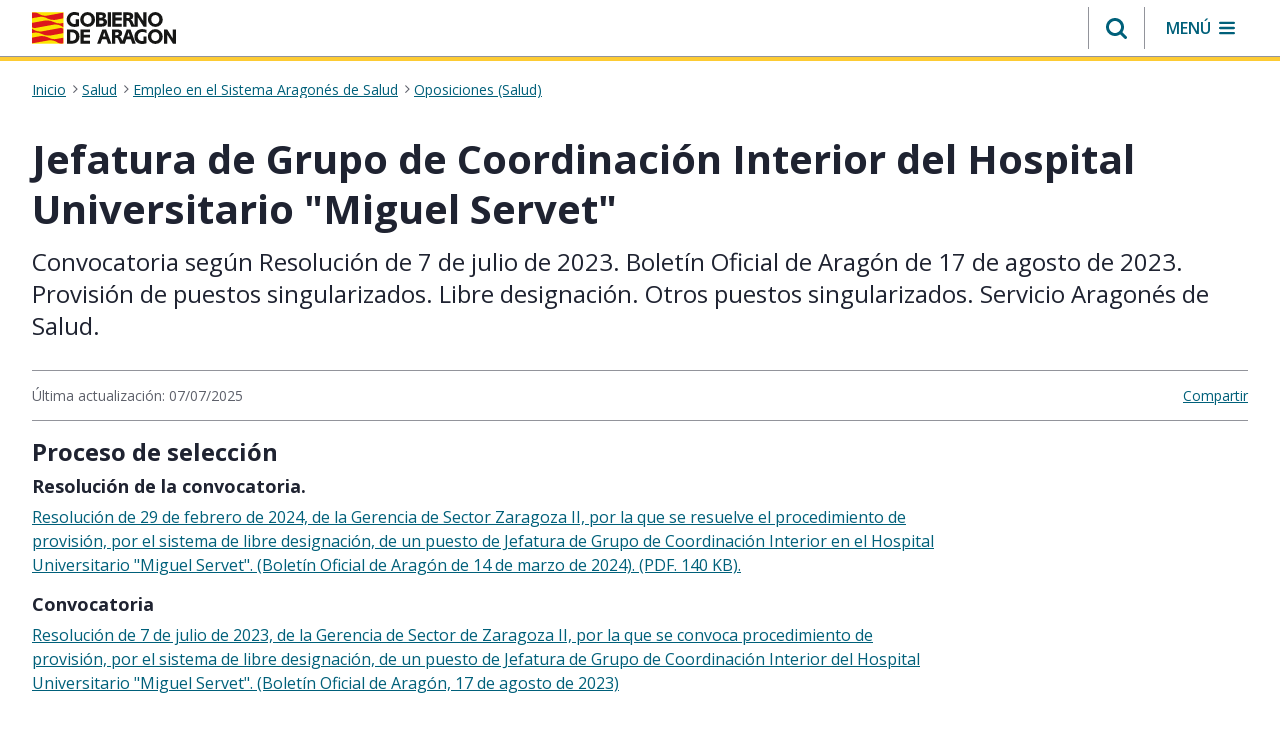

--- FILE ---
content_type: text/html;charset=UTF-8
request_url: https://www.aragon.es/-/jefatura-de-grupo-de-coordinacion-interior-del-hospital-universitario-miguel-servet-
body_size: 213197
content:
































	
		
			<!DOCTYPE html>






























































<html class="ltr" dir="ltr" lang="es-ES">

	<head>
		<meta charset="utf-8"/>
		<script>
			(function(w,d,s,l,i){w[l]=w[l]||[];w[l].push({'gtm.start': new Date().getTime(),event:'gtm.js'});var f=d.getElementsByTagName(s)[0], j=d.createElement(s),dl=l!='dataLayer'?'&l='+l:'';j.async=true;j.src= 'https://www.googletagmanager.com/gtm.js?id='+i+dl;f.parentNode.insertBefore(j,f); })(window,document,'script','dataLayer','GTM-PFFGV26');
		</script> 
        <link rel="preconnect" href="https://fonts.googleapis.com">
        <link rel="preconnect" href="https://fonts.gstatic.com" crossorigin>
        <link href="https://fonts.googleapis.com/icon?family=Material+Icons" rel="stylesheet">
        <link href="https://fonts.googleapis.com/css2?family=Open+Sans:ital,wght@0,400;0,600;0,700;1,400;1,600;1,700&display=swap" rel="stylesheet">
		<script src="https://www.aragon.es/o/aragon-theme/js/chart.min.js"></script>
		<meta content="initial-scale=1.0, width=device-width" name="viewport" />
		<link rel="stylesheet" href="https://cdnjs.cloudflare.com/ajax/libs/font-awesome/4.7.0/css/font-awesome.min.css">
			<title>Jefatura de Grupo de Coordinación Interior del Hospital Universitario &#34;Miguel Servet&#34;. Gobierno de Aragón</title>































<meta content="text/html; charset=UTF-8" http-equiv="content-type" />









<meta content="Convocatoria según Resolución de 7 de julio de 2023. Boletín Oficial de Aragón de 17 de agosto de 2023. Provisión de puestos singularizados. Libre designación. Otros puestos singularizados. Servicio Aragonés de Salud." lang="es-ES" name="description" /><meta content="servicio aragonés de salud,no visible,oposiciones (salud)" lang="es-ES" name="keywords" />


<script type="importmap">{"imports":{"@clayui/breadcrumb":"/o/frontend-taglib-clay/__liferay__/exports/@clayui$breadcrumb.js","@clayui/form":"/o/frontend-taglib-clay/__liferay__/exports/@clayui$form.js","react-dom":"/o/frontend-js-react-web/__liferay__/exports/react-dom.js","@clayui/popover":"/o/frontend-taglib-clay/__liferay__/exports/@clayui$popover.js","@clayui/charts":"/o/frontend-taglib-clay/__liferay__/exports/@clayui$charts.js","@clayui/shared":"/o/frontend-taglib-clay/__liferay__/exports/@clayui$shared.js","@clayui/localized-input":"/o/frontend-taglib-clay/__liferay__/exports/@clayui$localized-input.js","@clayui/modal":"/o/frontend-taglib-clay/__liferay__/exports/@clayui$modal.js","@clayui/empty-state":"/o/frontend-taglib-clay/__liferay__/exports/@clayui$empty-state.js","@clayui/color-picker":"/o/frontend-taglib-clay/__liferay__/exports/@clayui$color-picker.js","@clayui/navigation-bar":"/o/frontend-taglib-clay/__liferay__/exports/@clayui$navigation-bar.js","react":"/o/frontend-js-react-web/__liferay__/exports/react.js","@clayui/pagination":"/o/frontend-taglib-clay/__liferay__/exports/@clayui$pagination.js","@clayui/icon":"/o/frontend-taglib-clay/__liferay__/exports/@clayui$icon.js","@clayui/table":"/o/frontend-taglib-clay/__liferay__/exports/@clayui$table.js","@clayui/autocomplete":"/o/frontend-taglib-clay/__liferay__/exports/@clayui$autocomplete.js","@clayui/slider":"/o/frontend-taglib-clay/__liferay__/exports/@clayui$slider.js","@clayui/management-toolbar":"/o/frontend-taglib-clay/__liferay__/exports/@clayui$management-toolbar.js","@clayui/multi-select":"/o/frontend-taglib-clay/__liferay__/exports/@clayui$multi-select.js","@clayui/nav":"/o/frontend-taglib-clay/__liferay__/exports/@clayui$nav.js","@clayui/time-picker":"/o/frontend-taglib-clay/__liferay__/exports/@clayui$time-picker.js","@clayui/provider":"/o/frontend-taglib-clay/__liferay__/exports/@clayui$provider.js","@clayui/upper-toolbar":"/o/frontend-taglib-clay/__liferay__/exports/@clayui$upper-toolbar.js","@clayui/loading-indicator":"/o/frontend-taglib-clay/__liferay__/exports/@clayui$loading-indicator.js","@clayui/panel":"/o/frontend-taglib-clay/__liferay__/exports/@clayui$panel.js","@clayui/drop-down":"/o/frontend-taglib-clay/__liferay__/exports/@clayui$drop-down.js","@clayui/list":"/o/frontend-taglib-clay/__liferay__/exports/@clayui$list.js","@clayui/date-picker":"/o/frontend-taglib-clay/__liferay__/exports/@clayui$date-picker.js","@clayui/label":"/o/frontend-taglib-clay/__liferay__/exports/@clayui$label.js","@clayui/data-provider":"/o/frontend-taglib-clay/__liferay__/exports/@clayui$data-provider.js","@liferay/frontend-js-api/data-set":"/o/frontend-js-dependencies-web/__liferay__/exports/@liferay$js-api$data-set.js","@clayui/core":"/o/frontend-taglib-clay/__liferay__/exports/@clayui$core.js","@clayui/pagination-bar":"/o/frontend-taglib-clay/__liferay__/exports/@clayui$pagination-bar.js","@clayui/layout":"/o/frontend-taglib-clay/__liferay__/exports/@clayui$layout.js","@clayui/multi-step-nav":"/o/frontend-taglib-clay/__liferay__/exports/@clayui$multi-step-nav.js","@liferay/frontend-js-api":"/o/frontend-js-dependencies-web/__liferay__/exports/@liferay$js-api.js","@clayui/css":"/o/frontend-taglib-clay/__liferay__/exports/@clayui$css.js","@clayui/toolbar":"/o/frontend-taglib-clay/__liferay__/exports/@clayui$toolbar.js","@clayui/alert":"/o/frontend-taglib-clay/__liferay__/exports/@clayui$alert.js","@clayui/badge":"/o/frontend-taglib-clay/__liferay__/exports/@clayui$badge.js","@clayui/link":"/o/frontend-taglib-clay/__liferay__/exports/@clayui$link.js","@clayui/card":"/o/frontend-taglib-clay/__liferay__/exports/@clayui$card.js","@clayui/progress-bar":"/o/frontend-taglib-clay/__liferay__/exports/@clayui$progress-bar.js","@clayui/tooltip":"/o/frontend-taglib-clay/__liferay__/exports/@clayui$tooltip.js","@clayui/button":"/o/frontend-taglib-clay/__liferay__/exports/@clayui$button.js","@clayui/tabs":"/o/frontend-taglib-clay/__liferay__/exports/@clayui$tabs.js","@clayui/sticker":"/o/frontend-taglib-clay/__liferay__/exports/@clayui$sticker.js"},"scopes":{}}</script><script data-senna-track="temporary">var Liferay = window.Liferay || {};Liferay.Icons = Liferay.Icons || {};Liferay.Icons.controlPanelSpritemap = 'https://www.aragon.es/o/admin-theme/images/clay/icons.svg';Liferay.Icons.spritemap = 'https://www.aragon.es/o/aragon-theme/images/clay/icons.svg';</script>
<script data-senna-track="permanent" src="/combo?browserId=chrome&minifierType=js&languageId=es_ES&t=1768526132006&/o/frontend-js-jquery-web/jquery/jquery.min.js&/o/frontend-js-jquery-web/jquery/init.js&/o/frontend-js-jquery-web/jquery/ajax.js&/o/frontend-js-jquery-web/jquery/bootstrap.bundle.min.js&/o/frontend-js-jquery-web/jquery/collapsible_search.js&/o/frontend-js-jquery-web/jquery/fm.js&/o/frontend-js-jquery-web/jquery/form.js&/o/frontend-js-jquery-web/jquery/popper.min.js&/o/frontend-js-jquery-web/jquery/side_navigation.js" type="text/javascript"></script>
<script data-senna-track="permanent" type="text/javascript">window.Liferay = window.Liferay || {}; window.Liferay.CSP = {nonce: ''};</script>
<link data-senna-track="temporary" href="https://www.aragon.es/-/jefatura-de-grupo-de-coordinacion-interior-del-hospital-universitario-miguel-servet-" rel="canonical" />



<meta property="og:locale" content="es_ES">
<meta property="og:locale:alternate" content="es_ES">
<meta property="og:site_name" content="Portal del Gobierno de Aragón">
<meta property="og:type" content="website">
<meta property="og:url" content="https://www.aragon.es/-/jefatura-de-grupo-de-coordinacion-interior-del-hospital-universitario-miguel-servet-">


<link href="https://www.aragon.es/o/aragon-theme/images/favicon.ico" rel="apple-touch-icon" />
<link href="https://www.aragon.es/o/aragon-theme/images/favicon.ico" rel="icon" />



<link class="lfr-css-file" data-senna-track="temporary" href="https://www.aragon.es/o/aragon-theme/css/clay.css?browserId=chrome&amp;themeId=aragontheme_WAR_aragontheme&amp;minifierType=css&amp;languageId=es_ES&amp;t=1768830548000" id="liferayAUICSS" rel="stylesheet" type="text/css" />









	<link href="/combo?browserId=chrome&amp;minifierType=css&amp;themeId=aragontheme_WAR_aragontheme&amp;languageId=es_ES&amp;com_liferay_asset_publisher_web_portlet_AssetPublisherPortlet_INSTANCE_OOeQ6OXshBbw:%2Fo%2Fasset-publisher-web%2Fcss%2Fmain.css&amp;com_liferay_commerce_product_asset_categories_navigation_web_internal_portlet_CPAssetCategoriesNavigationPortlet_INSTANCE_cpAssetCategoriesNavigationPortlet_navigation_menu:%2Fo%2Fcommerce-product-asset-categories-navigation-web%2Fcss%2Fmain.css&amp;com_liferay_journal_content_web_portlet_JournalContentPortlet_INSTANCE_bannerCookies:%2Fo%2Fjournal-content-web%2Fcss%2Fmain.css&amp;com_liferay_portal_search_web_search_bar_portlet_SearchBarPortlet_INSTANCE_templateSearch:%2Fo%2Fportal-search-web%2Fcss%2Fmain.css&amp;com_liferay_product_navigation_product_menu_web_portlet_ProductMenuPortlet:%2Fo%2Fproduct-navigation-product-menu-web%2Fcss%2Fmain.css&amp;com_liferay_product_navigation_user_personal_bar_web_portlet_ProductNavigationUserPersonalBarPortlet:%2Fo%2Fproduct-navigation-user-personal-bar-web%2Fcss%2Fmain.css&amp;com_liferay_site_navigation_menu_web_portlet_SiteNavigationMenuPortlet:%2Fo%2Fsite-navigation-menu-web%2Fcss%2Fmain.css&amp;t=1768830548000" rel="stylesheet" type="text/css"
 data-senna-track="temporary" id="a4024265" />








<script type="text/javascript" data-senna-track="temporary">
	// <![CDATA[
		var Liferay = Liferay || {};

		Liferay.Browser = {
			acceptsGzip: function() {
				return true;
			},

			

			getMajorVersion: function() {
				return 131.0;
			},

			getRevision: function() {
				return '537.36';
			},
			getVersion: function() {
				return '131.0';
			},

			

			isAir: function() {
				return false;
			},
			isChrome: function() {
				return true;
			},
			isEdge: function() {
				return false;
			},
			isFirefox: function() {
				return false;
			},
			isGecko: function() {
				return true;
			},
			isIe: function() {
				return false;
			},
			isIphone: function() {
				return false;
			},
			isLinux: function() {
				return false;
			},
			isMac: function() {
				return true;
			},
			isMobile: function() {
				return false;
			},
			isMozilla: function() {
				return false;
			},
			isOpera: function() {
				return false;
			},
			isRtf: function() {
				return true;
			},
			isSafari: function() {
				return true;
			},
			isSun: function() {
				return false;
			},
			isWebKit: function() {
				return true;
			},
			isWindows: function() {
				return false;
			}
		};

		Liferay.Data = Liferay.Data || {};

		Liferay.Data.ICONS_INLINE_SVG = true;

		Liferay.Data.NAV_SELECTOR = '#navigation';

		Liferay.Data.NAV_SELECTOR_MOBILE = '#navigationCollapse';

		Liferay.Data.isCustomizationView = function() {
			return false;
		};

		Liferay.Data.notices = [
			
		];

		(function () {
			var available = {};

			var direction = {};

			

				available['es_ES'] = 'español\x20\x28España\x29';
				direction['es_ES'] = 'ltr';

			

			Liferay.Language = {
				available,
				direction,
				get: function(key) {
					return key;
				}
			};
		})();

		var featureFlags = {"LPD-11018":false,"LPS-193884":false,"LPS-178642":false,"LPS-187284":false,"LPS-193005":false,"LPS-187285":false,"COMMERCE-8087":false,"LPS-192957":false,"LPS-114786":false,"LRAC-10757":false,"LPS-180090":false,"LPS-170809":false,"LPS-178052":false,"LPS-189856":false,"LPS-187436":false,"LPS-182184":false,"LPS-185892":false,"LPS-186620":false,"COMMERCE-12754":false,"LPS-184404":false,"LPS-180328":false,"LPS-198183":false,"LPS-171364":false,"LPS-153714":false,"LPS-96845":false,"LPS-170670":false,"LPD-15804":false,"LPS-141392":false,"LPS-153839":false,"LPS-169981":false,"LPS-200135":false,"LPS-187793":false,"LPS-177027":false,"LPD-11003":false,"COMMERCE-12192":false,"LPD-10793":false,"LPS-196768":false,"LPS-196724":false,"LPS-196847":false,"LPS-163118":false,"LPS-135430":false,"LPS-114700":false,"LPS-134060":false,"LPS-164563":false,"LPS-122920":false,"LPS-203351":false,"LPS-194395":false,"LPD-6368":false,"LPD-10701":false,"LPS-202104":false,"COMMERCE-9599":false,"LPS-187142":false,"LPD-15596":false,"LPS-198959":false,"LPS-196935":true,"LPS-187854":false,"LPS-176691":false,"LPS-197909":false,"LPS-202534":false,"COMMERCE-8949":false,"COMMERCE-11922":false,"LPS-165481":false,"LPS-194362":false,"LPS-174455":false,"LPS-153813":false,"LPD-10735":false,"LPS-165482":false,"COMMERCE-13024":false,"LPS-194763":false,"LPS-193551":false,"LPS-197477":false,"LPS-174816":false,"LPS-186360":false,"LPS-153332":false,"COMMERCE-12170":false,"LPS-179669":false,"LPS-174417":false,"LPS-183882":false,"LPS-155284":false,"LRAC-15017":false,"LPS-200108":false,"LPS-159643":false,"LPS-164948":false,"LPS-161033":false,"LPS-186870":false,"LPS-186871":false,"LPS-188058":false,"LPS-129412":false,"LPS-166126":false,"LPS-169837":false};

		Liferay.FeatureFlags = Object.keys(featureFlags).reduce(
			(acc, key) => ({
				...acc, [key]: featureFlags[key] === 'true' || featureFlags[key] === true
			}), {}
		);

		Liferay.PortletKeys = {
			DOCUMENT_LIBRARY: 'com_liferay_document_library_web_portlet_DLPortlet',
			DYNAMIC_DATA_MAPPING: 'com_liferay_dynamic_data_mapping_web_portlet_DDMPortlet',
			ITEM_SELECTOR: 'com_liferay_item_selector_web_portlet_ItemSelectorPortlet'
		};

		Liferay.PropsValues = {
			JAVASCRIPT_SINGLE_PAGE_APPLICATION_TIMEOUT: 0,
			UPLOAD_SERVLET_REQUEST_IMPL_MAX_SIZE: 304857600
		};

		Liferay.ThemeDisplay = {

			

			
				getLayoutId: function() {
					return '161';
				},

				

				getLayoutRelativeControlPanelURL: function() {
					return '/group/guest/~/control_panel/manage?p_p_id=com_liferay_asset_publisher_web_portlet_AssetPublisherPortlet_INSTANCE_OOeQ6OXshBbw';
				},

				getLayoutRelativeURL: function() {
					return '/contenido-final';
				},
				getLayoutURL: function() {
					return 'https://www.aragon.es/contenido-final';
				},
				getParentLayoutId: function() {
					return '0';
				},
				isControlPanel: function() {
					return false;
				},
				isPrivateLayout: function() {
					return 'false';
				},
				isVirtualLayout: function() {
					return false;
				},
			

			getBCP47LanguageId: function() {
				return 'es-ES';
			},
			getCanonicalURL: function() {

				

				return 'https\x3a\x2f\x2fwww\x2earagon\x2ees\x2f-\x2fjefatura-de-grupo-de-coordinacion-interior-del-hospital-universitario-miguel-servet-';
			},
			getCDNBaseURL: function() {
				return 'https://www.aragon.es';
			},
			getCDNDynamicResourcesHost: function() {
				return '';
			},
			getCDNHost: function() {
				return '';
			},
			getCompanyGroupId: function() {
				return '20136';
			},
			getCompanyId: function() {
				return '20100';
			},
			getDefaultLanguageId: function() {
				return 'es_ES';
			},
			getDoAsUserIdEncoded: function() {
				return '';
			},
			getLanguageId: function() {
				return 'es_ES';
			},
			getParentGroupId: function() {
				return '20127';
			},
			getPathContext: function() {
				return '';
			},
			getPathImage: function() {
				return '/image';
			},
			getPathJavaScript: function() {
				return '/o/frontend-js-web';
			},
			getPathMain: function() {
				return '/c';
			},
			getPathThemeImages: function() {
				return 'https://www.aragon.es/o/aragon-theme/images';
			},
			getPathThemeRoot: function() {
				return '/o/aragon-theme';
			},
			getPlid: function() {
				return '468615';
			},
			getPortalURL: function() {
				return 'https://www.aragon.es';
			},
			getRealUserId: function() {
				return '20104';
			},
			getRemoteAddr: function() {
				return '172.27.80.8';
			},
			getRemoteHost: function() {
				return '172.27.80.8';
			},
			getScopeGroupId: function() {
				return '20127';
			},
			getScopeGroupIdOrLiveGroupId: function() {
				return '20127';
			},
			getSessionId: function() {
				return '';
			},
			getSiteAdminURL: function() {
				return 'https://www.aragon.es/group/guest/~/control_panel/manage?p_p_lifecycle=0&p_p_state=maximized&p_p_mode=view';
			},
			getSiteGroupId: function() {
				return '20127';
			},
			getURLControlPanel: function() {
				return '/group/control_panel?refererPlid=468615';
			},
			getURLHome: function() {
				return 'https\x3a\x2f\x2fwww\x2earagon\x2ees\x2fweb\x2fguest';
			},
			getUserEmailAddress: function() {
				return '';
			},
			getUserId: function() {
				return '20104';
			},
			getUserName: function() {
				return '';
			},
			isAddSessionIdToURL: function() {
				return false;
			},
			isImpersonated: function() {
				return false;
			},
			isSignedIn: function() {
				return false;
			},

			isStagedPortlet: function() {
				
					
						return true;
					
					
			},

			isStateExclusive: function() {
				return false;
			},
			isStateMaximized: function() {
				return false;
			},
			isStatePopUp: function() {
				return false;
			}
		};

		var themeDisplay = Liferay.ThemeDisplay;

		Liferay.AUI = {

			

			getCombine: function() {
				return true;
			},
			getComboPath: function() {
				return '/combo/?browserId=chrome&minifierType=&languageId=es_ES&t=1768526087580&';
			},
			getDateFormat: function() {
				return '%d/%m/%Y';
			},
			getEditorCKEditorPath: function() {
				return '/o/frontend-editor-ckeditor-web';
			},
			getFilter: function() {
				var filter = 'raw';

				
					
						filter = 'min';
					
					

				return filter;
			},
			getFilterConfig: function() {
				var instance = this;

				var filterConfig = null;

				if (!instance.getCombine()) {
					filterConfig = {
						replaceStr: '.js' + instance.getStaticResourceURLParams(),
						searchExp: '\\.js$'
					};
				}

				return filterConfig;
			},
			getJavaScriptRootPath: function() {
				return '/o/frontend-js-web';
			},
			getPortletRootPath: function() {
				return '/html/portlet';
			},
			getStaticResourceURLParams: function() {
				return '?browserId=chrome&minifierType=&languageId=es_ES&t=1768526087580';
			}
		};

		Liferay.authToken = 'Dqq1LC1E';

		

		Liferay.currentURL = '\x2f-\x2fjefatura-de-grupo-de-coordinacion-interior-del-hospital-universitario-miguel-servet-';
		Liferay.currentURLEncoded = '\x252F-\x252Fjefatura-de-grupo-de-coordinacion-interior-del-hospital-universitario-miguel-servet-';
	// ]]>
</script>

<script data-senna-track="temporary" type="text/javascript">window.__CONFIG__= {basePath: '',combine: true, defaultURLParams: null, explainResolutions: false, exposeGlobal: false, logLevel: 'warn', moduleType: 'module', namespace:'Liferay', nonce: '', reportMismatchedAnonymousModules: 'warn', resolvePath: '/o/js_resolve_modules', url: '/combo/?browserId=chrome&minifierType=js&languageId=es_ES&t=1768526087580&', waitTimeout: 60000};</script><script data-senna-track="permanent" src="/o/frontend-js-loader-modules-extender/loader.js?&mac=9WaMmhziBCkScHZwrrVcOR7VZF4=&browserId=chrome&languageId=es_ES&minifierType=js" type="text/javascript"></script><script data-senna-track="permanent" src="/combo?browserId=chrome&minifierType=js&languageId=es_ES&t=1768526087580&/o/frontend-js-aui-web/aui/aui/aui-min.js&/o/frontend-js-aui-web/liferay/modules.js&/o/frontend-js-aui-web/liferay/aui_sandbox.js&/o/frontend-js-aui-web/aui/attribute-base/attribute-base-min.js&/o/frontend-js-aui-web/aui/attribute-complex/attribute-complex-min.js&/o/frontend-js-aui-web/aui/attribute-core/attribute-core-min.js&/o/frontend-js-aui-web/aui/attribute-observable/attribute-observable-min.js&/o/frontend-js-aui-web/aui/attribute-extras/attribute-extras-min.js&/o/frontend-js-aui-web/aui/event-custom-base/event-custom-base-min.js&/o/frontend-js-aui-web/aui/event-custom-complex/event-custom-complex-min.js&/o/frontend-js-aui-web/aui/oop/oop-min.js&/o/frontend-js-aui-web/aui/aui-base-lang/aui-base-lang-min.js&/o/frontend-js-aui-web/liferay/dependency.js&/o/frontend-js-aui-web/liferay/util.js&/o/oauth2-provider-web/js/liferay.js&/o/frontend-js-web/liferay/dom_task_runner.js&/o/frontend-js-web/liferay/events.js&/o/frontend-js-web/liferay/lazy_load.js&/o/frontend-js-web/liferay/liferay.js&/o/frontend-js-web/liferay/global.bundle.js&/o/frontend-js-web/liferay/portlet.js&/o/frontend-js-web/liferay/workflow.js" type="text/javascript"></script>
<script data-senna-track="temporary" type="text/javascript">window.Liferay = Liferay || {}; window.Liferay.OAuth2 = {getAuthorizeURL: function() {return 'https://www.aragon.es/o/oauth2/authorize';}, getBuiltInRedirectURL: function() {return 'https://www.aragon.es/o/oauth2/redirect';}, getIntrospectURL: function() { return 'https://www.aragon.es/o/oauth2/introspect';}, getTokenURL: function() {return 'https://www.aragon.es/o/oauth2/token';}, getUserAgentApplication: function(externalReferenceCode) {return Liferay.OAuth2._userAgentApplications[externalReferenceCode];}, _userAgentApplications: {}}</script><script data-senna-track="temporary" type="text/javascript">try {var MODULE_MAIN='calendar-web@5.0.89/index';var MODULE_PATH='/o/calendar-web';AUI().applyConfig({groups:{calendar:{base:MODULE_PATH+"/js/",combine:Liferay.AUI.getCombine(),filter:Liferay.AUI.getFilterConfig(),modules:{"liferay-calendar-a11y":{path:"calendar_a11y.js",requires:["calendar"]},"liferay-calendar-container":{path:"calendar_container.js",requires:["aui-alert","aui-base","aui-component","liferay-portlet-base"]},"liferay-calendar-date-picker-sanitizer":{path:"date_picker_sanitizer.js",requires:["aui-base"]},"liferay-calendar-interval-selector":{path:"interval_selector.js",requires:["aui-base","liferay-portlet-base"]},"liferay-calendar-interval-selector-scheduler-event-link":{path:"interval_selector_scheduler_event_link.js",requires:["aui-base","liferay-portlet-base"]},"liferay-calendar-list":{path:"calendar_list.js",requires:["aui-template-deprecated","liferay-scheduler"]},"liferay-calendar-message-util":{path:"message_util.js",requires:["liferay-util-window"]},"liferay-calendar-recurrence-converter":{path:"recurrence_converter.js",requires:[]},"liferay-calendar-recurrence-dialog":{path:"recurrence.js",requires:["aui-base","liferay-calendar-recurrence-util"]},"liferay-calendar-recurrence-util":{path:"recurrence_util.js",requires:["aui-base","liferay-util-window"]},"liferay-calendar-reminders":{path:"calendar_reminders.js",requires:["aui-base"]},"liferay-calendar-remote-services":{path:"remote_services.js",requires:["aui-base","aui-component","liferay-calendar-util","liferay-portlet-base"]},"liferay-calendar-session-listener":{path:"session_listener.js",requires:["aui-base","liferay-scheduler"]},"liferay-calendar-simple-color-picker":{path:"simple_color_picker.js",requires:["aui-base","aui-template-deprecated"]},"liferay-calendar-simple-menu":{path:"simple_menu.js",requires:["aui-base","aui-template-deprecated","event-outside","event-touch","widget-modality","widget-position","widget-position-align","widget-position-constrain","widget-stack","widget-stdmod"]},"liferay-calendar-util":{path:"calendar_util.js",requires:["aui-datatype","aui-io","aui-scheduler","aui-toolbar","autocomplete","autocomplete-highlighters"]},"liferay-scheduler":{path:"scheduler.js",requires:["async-queue","aui-datatype","aui-scheduler","dd-plugin","liferay-calendar-a11y","liferay-calendar-message-util","liferay-calendar-recurrence-converter","liferay-calendar-recurrence-util","liferay-calendar-util","liferay-scheduler-event-recorder","liferay-scheduler-models","promise","resize-plugin"]},"liferay-scheduler-event-recorder":{path:"scheduler_event_recorder.js",requires:["dd-plugin","liferay-calendar-util","resize-plugin"]},"liferay-scheduler-models":{path:"scheduler_models.js",requires:["aui-datatype","dd-plugin","liferay-calendar-util"]}},root:MODULE_PATH+"/js/"}}});
} catch(error) {console.error(error);}try {var MODULE_MAIN='portal-search-web@6.0.127/index';var MODULE_PATH='/o/portal-search-web';AUI().applyConfig({groups:{search:{base:MODULE_PATH+"/js/",combine:Liferay.AUI.getCombine(),filter:Liferay.AUI.getFilterConfig(),modules:{"liferay-search-custom-filter":{path:"custom_filter.js",requires:[]},"liferay-search-date-facet":{path:"date_facet.js",requires:["aui-form-validator","liferay-search-facet-util"]},"liferay-search-facet-util":{path:"facet_util.js",requires:[]},"liferay-search-modified-facet":{path:"modified_facet.js",requires:["aui-form-validator","liferay-search-facet-util"]},"liferay-search-sort-configuration":{path:"sort_configuration.js",requires:["aui-node"]},"liferay-search-sort-util":{path:"sort_util.js",requires:[]}},root:MODULE_PATH+"/js/"}}});
} catch(error) {console.error(error);}try {var MODULE_MAIN='@liferay/document-library-web@6.0.177/document_library/js/index';var MODULE_PATH='/o/document-library-web';AUI().applyConfig({groups:{dl:{base:MODULE_PATH+"/document_library/js/legacy/",combine:Liferay.AUI.getCombine(),filter:Liferay.AUI.getFilterConfig(),modules:{"document-library-upload-component":{path:"DocumentLibraryUpload.js",requires:["aui-component","aui-data-set-deprecated","aui-overlay-manager-deprecated","aui-overlay-mask-deprecated","aui-parse-content","aui-progressbar","aui-template-deprecated","liferay-search-container","querystring-parse-simple","uploader"]}},root:MODULE_PATH+"/document_library/js/legacy/"}}});
} catch(error) {console.error(error);}try {var MODULE_MAIN='staging-processes-web@5.0.55/index';var MODULE_PATH='/o/staging-processes-web';AUI().applyConfig({groups:{stagingprocessesweb:{base:MODULE_PATH+"/",combine:Liferay.AUI.getCombine(),filter:Liferay.AUI.getFilterConfig(),modules:{"liferay-staging-processes-export-import":{path:"js/main.js",requires:["aui-datatype","aui-dialog-iframe-deprecated","aui-modal","aui-parse-content","aui-toggler","liferay-portlet-base","liferay-util-window"]}},root:MODULE_PATH+"/"}}});
} catch(error) {console.error(error);}try {var MODULE_MAIN='frontend-js-components-web@2.0.63/index';var MODULE_PATH='/o/frontend-js-components-web';AUI().applyConfig({groups:{components:{mainModule:MODULE_MAIN}}});
} catch(error) {console.error(error);}try {var MODULE_MAIN='@liferay/frontend-js-react-web@5.0.37/index';var MODULE_PATH='/o/frontend-js-react-web';AUI().applyConfig({groups:{react:{mainModule:MODULE_MAIN}}});
} catch(error) {console.error(error);}try {var MODULE_MAIN='@liferay/frontend-js-state-web@1.0.20/index';var MODULE_PATH='/o/frontend-js-state-web';AUI().applyConfig({groups:{state:{mainModule:MODULE_MAIN}}});
} catch(error) {console.error(error);}try {var MODULE_MAIN='exportimport-web@5.0.83/index';var MODULE_PATH='/o/exportimport-web';AUI().applyConfig({groups:{exportimportweb:{base:MODULE_PATH+"/",combine:Liferay.AUI.getCombine(),filter:Liferay.AUI.getFilterConfig(),modules:{"liferay-export-import-export-import":{path:"js/main.js",requires:["aui-datatype","aui-dialog-iframe-deprecated","aui-modal","aui-parse-content","aui-toggler","liferay-portlet-base","liferay-util-window"]}},root:MODULE_PATH+"/"}}});
} catch(error) {console.error(error);}try {var MODULE_MAIN='frontend-editor-alloyeditor-web@5.0.46/index';var MODULE_PATH='/o/frontend-editor-alloyeditor-web';AUI().applyConfig({groups:{alloyeditor:{base:MODULE_PATH+"/js/",combine:Liferay.AUI.getCombine(),filter:Liferay.AUI.getFilterConfig(),modules:{"liferay-alloy-editor":{path:"alloyeditor.js",requires:["aui-component","liferay-portlet-base","timers"]},"liferay-alloy-editor-source":{path:"alloyeditor_source.js",requires:["aui-debounce","liferay-fullscreen-source-editor","liferay-source-editor","plugin"]}},root:MODULE_PATH+"/js/"}}});
} catch(error) {console.error(error);}try {var MODULE_MAIN='dynamic-data-mapping-web@5.0.100/index';var MODULE_PATH='/o/dynamic-data-mapping-web';!function(){const a=Liferay.AUI;AUI().applyConfig({groups:{ddm:{base:MODULE_PATH+"/js/",combine:Liferay.AUI.getCombine(),filter:a.getFilterConfig(),modules:{"liferay-ddm-form":{path:"ddm_form.js",requires:["aui-base","aui-datatable","aui-datatype","aui-image-viewer","aui-parse-content","aui-set","aui-sortable-list","json","liferay-form","liferay-map-base","liferay-translation-manager","liferay-util-window"]},"liferay-portlet-dynamic-data-mapping":{condition:{trigger:"liferay-document-library"},path:"main.js",requires:["arraysort","aui-form-builder-deprecated","aui-form-validator","aui-map","aui-text-unicode","json","liferay-menu","liferay-translation-manager","liferay-util-window","text"]},"liferay-portlet-dynamic-data-mapping-custom-fields":{condition:{trigger:"liferay-document-library"},path:"custom_fields.js",requires:["liferay-portlet-dynamic-data-mapping"]}},root:MODULE_PATH+"/js/"}}})}();
} catch(error) {console.error(error);}try {var MODULE_MAIN='portal-workflow-kaleo-designer-web@5.0.125/index';var MODULE_PATH='/o/portal-workflow-kaleo-designer-web';AUI().applyConfig({groups:{"kaleo-designer":{base:MODULE_PATH+"/designer/js/legacy/",combine:Liferay.AUI.getCombine(),filter:Liferay.AUI.getFilterConfig(),modules:{"liferay-kaleo-designer-autocomplete-util":{path:"autocomplete_util.js",requires:["autocomplete","autocomplete-highlighters"]},"liferay-kaleo-designer-definition-diagram-controller":{path:"definition_diagram_controller.js",requires:["liferay-kaleo-designer-field-normalizer","liferay-kaleo-designer-utils"]},"liferay-kaleo-designer-dialogs":{path:"dialogs.js",requires:["liferay-util-window"]},"liferay-kaleo-designer-editors":{path:"editors.js",requires:["aui-ace-editor","aui-ace-editor-mode-xml","aui-base","aui-datatype","aui-node","liferay-kaleo-designer-autocomplete-util","liferay-kaleo-designer-utils"]},"liferay-kaleo-designer-field-normalizer":{path:"field_normalizer.js",requires:["liferay-kaleo-designer-remote-services"]},"liferay-kaleo-designer-nodes":{path:"nodes.js",requires:["aui-datatable","aui-datatype","aui-diagram-builder","liferay-kaleo-designer-editors","liferay-kaleo-designer-utils"]},"liferay-kaleo-designer-remote-services":{path:"remote_services.js",requires:["aui-io"]},"liferay-kaleo-designer-templates":{path:"templates.js",requires:["aui-tpl-snippets-deprecated"]},"liferay-kaleo-designer-utils":{path:"utils.js",requires:[]},"liferay-kaleo-designer-xml-definition":{path:"xml_definition.js",requires:["aui-base","aui-component","dataschema-xml","datatype-xml"]},"liferay-kaleo-designer-xml-definition-serializer":{path:"xml_definition_serializer.js",requires:["escape","liferay-kaleo-designer-xml-util"]},"liferay-kaleo-designer-xml-util":{path:"xml_util.js",requires:["aui-base"]},"liferay-portlet-kaleo-designer":{path:"main.js",requires:["aui-ace-editor","aui-ace-editor-mode-xml","aui-tpl-snippets-deprecated","dataschema-xml","datasource","datatype-xml","event-valuechange","io-form","liferay-kaleo-designer-autocomplete-util","liferay-kaleo-designer-editors","liferay-kaleo-designer-nodes","liferay-kaleo-designer-remote-services","liferay-kaleo-designer-utils","liferay-kaleo-designer-xml-util","liferay-util-window"]}},root:MODULE_PATH+"/designer/js/legacy/"}}});
} catch(error) {console.error(error);}try {var MODULE_MAIN='contacts-web@5.0.57/index';var MODULE_PATH='/o/contacts-web';AUI().applyConfig({groups:{contactscenter:{base:MODULE_PATH+"/js/",combine:Liferay.AUI.getCombine(),filter:Liferay.AUI.getFilterConfig(),modules:{"liferay-contacts-center":{path:"main.js",requires:["aui-io-plugin-deprecated","aui-toolbar","autocomplete-base","datasource-io","json-parse","liferay-portlet-base","liferay-util-window"]}},root:MODULE_PATH+"/js/"}}});
} catch(error) {console.error(error);}</script>




<script type="text/javascript" data-senna-track="temporary">
	// <![CDATA[
		
			
				
		

		
	// ]]>
</script>





	
		

			

			
		
		



	
		

			

			
		
	












	



















<link class="lfr-css-file" data-senna-track="temporary" href="https://www.aragon.es/o/aragon-theme/css/main.css?browserId=chrome&amp;themeId=aragontheme_WAR_aragontheme&amp;minifierType=css&amp;languageId=es_ES&amp;t=1768830548000" id="liferayThemeCSS" rel="stylesheet" type="text/css" />








	<style data-senna-track="temporary" type="text/css">

		

			

		

			

		

			

		

			

		

			

		

			

		

			

		

			

		

			

		

			

		

			

		

			

		

			

		

			

				

					

#p_p_id_com_liferay_site_navigation_breadcrumb_web_portlet_SiteNavigationBreadcrumbPortlet_ .portlet-content {

}




				

			

		

			

		

			

		

			

		

			

		

			

				

					

#p_p_id_com_liferay_site_navigation_menu_web_portlet_SiteNavigationMenuPortlet_INSTANCE_navigationMenu_ .portlet-content {

}




				

			

		

			

		

			

		

			

		

			

		

			

				

					

#p_p_id_es_aragon_base_last_visited_pages_lastvisitedpagesportlet_ .portlet-content {
background-color: #FFFFFF;
border-width: 0%;
border-top-color: #FFFFFF;
border-right-color: #FFFFFF;
border-bottom-color: #FFFFFF;
border-left-color: #FFFFFF;
color: #000000
}




				

			

		

			

		

			

		

	</style>


<script data-senna-track="temporary">var Liferay = window.Liferay || {}; Liferay.CommerceContext = {"commerceAccountGroupIds":[],"accountEntryAllowedTypes":["person"],"commerceChannelId":"0","showUnselectableOptions":false,"currency":{"currencyId":"90612811","currencyCode":"USD"},"showSeparateOrderItems":false,"commerceSiteType":0};</script><link href="/o/commerce-frontend-js/styles/main.css" rel="stylesheet" type="text/css" />
<style data-senna-track="temporary" type="text/css">
	:root {
		--container-max-sm: 540px;
		--h4-font-size: 1rem;
		--rounded-pill: 50rem;
		--display4-weight: 300;
		--warning-dark: #b88e12;
		--s-base: 1rem;
		--desy-font-weight-normal: 400;
		--display2-size: 5.5rem;
		--display2-weight: 300;
		--display1-weight: 300;
		--display3-weight: 300;
		--desy-text-size-lg: 1.125rem;
		--box-shadow-sm: 0 .125rem .25rem rgba(0, 0, 0, .075);
		--s-lg: 1.75rem;
		--h3-font-size: 1.125rem;
		--btn-outline-primary-hover-border-color: #00607a;
		--s-2xl: 5rem;
		--blockquote-small-color: #6b6c7e;
		--btn-secondary-hover-background-color: #f7f8f9;
		--btn-outline-primary-color: #0b5fff;
		--btn-link-hover-color: #004ad7;
		--hr-border-color: rgba(0, 0, 0, .1);
		--hr-border-margin-y: 1rem;
		--border-radius-0: 0;
		--btn-outline-primary-hover-color: #00607a;
		--btn-secondary-background-color: #fff;
		--btn-outline-secondary-hover-border-color: transparent;
		--display3-size: 4.5rem;
		--container-max-md: 720px;
		--display-line-height: 1.2;
		--h2-font-size: 1.5rem;
		--aspect-ratio-4-to-3: 75%;
		--spacer-10: 10rem;
		--blockquote-small-font-size: 80%;
		--warning-light: #fef6b2;
		--blockquote-font-size: 1.25rem;
		--s-3xl: 10rem;
		--display4-size: 3.5rem;
		--border-radius-lg: 0.375rem;
		--btn-primary-hover-color: #fff;
		--display1-size: 6rem;
		--warning-base: #fdcb33;
		--btn-secondary-border-color: #cdced9;
		--primary-base: #00607A;
		--btn-outline-secondary-hover-color: #272833;
		--btn-outline-secondary-hover-background-color: rgba(39, 40, 51, 0.03);
		--btn-primary-color: #fff;
		--btn-secondary-color: #6b6c7e;
		--btn-secondary-hover-border-color: #cdced9;
		--box-shadow-lg: 0 1rem 3rem rgba(0, 0, 0, .175);
		--container-max-lg: 960px;
		--btn-outline-primary-border-color: #0b5fff;
		--aspect-ratio: 100%;
		--aspect-ratio-16-to-9: 56.25%;
		--box-shadow: 0 .5rem 1rem rgba(0, 0, 0, .15);
		--h0-font-size: 2.5rem;
		--desy-font-weight-bold: 700;
		--s-px: 1px;
		--desy-text-size-xl: 1.25rem;
		--desy-text-size-xs: 0.75rem;
		--s-xs: 0.25rem;
		--desy-text-size-base: 1rem;
		--hr-border-width: 1px;
		--btn-link-color: #0b5fff;
		--btn-outline-primary-hover-background-color: #ededec;
		--primary-dark: #00475C;
		--btn-primary-hover-background-color: #00475C;
		--btn-primary-background-color: #0b5fff;
		--s-xl: 2.5rem;
		--btn-primary-border-color: #0b5fff;
		--s-sm: 0.5rem;
		--font-family-base: Open Sans, ui-sans-serif, system-ui, -apple-system, BlinkMacSystemFont, 'Segoe UI', Roboto, 'Helvetica Neue', Arial, 'Noto Sans', sans-serif, 'Apple Color Emoji', 'Segoe UI Emoji', 'Segoe UI Symbol', 'Noto Color Emoji';
		--spacer-0: 0;
		--font-family-monospace: SFMono-Regular, Menlo, Monaco, Consolas, 'Liberation Mono', 'Courier New', monospace;
		--lead-font-size: 1.25rem;
		--border-radius: 0.1875rem;
		--spacer-9: 9rem;
		--btn-secondary-hover-color: #272833;
		--spacer-2: 0.5rem;
		--spacer-1: 0.25rem;
		--spacer-4: 1.5rem;
		--spacer-3: 1rem;
		--spacer-6: 4.5rem;
		--spacer-5: 3rem;
		--spacer-8: 7.5rem;
		--border-radius-circle: 50%;
		--spacer-7: 6rem;
		--aspect-ratio-8-to-3: 37.5%;
		--font-family-sans-serif: Open Sans, ui-sans-serif, system-ui, -apple-system, BlinkMacSystemFont, 'Segoe UI', Roboto, 'Helvetica Neue', Arial, 'Noto Sans', sans-serif, 'Apple Color Emoji', 'Segoe UI Emoji', 'Segoe UI Symbol', 'Noto Color Emoji';
		--container-max-xl: 1248px;
		--btn-outline-secondary-color: #6b6c7e;
		--h1-font-size: 1.875rem;
		--text-muted: #a7a9bc;
		--btn-primary-hover-border-color: transparent;
		--desy-font-weight-semibold: 600;
		--btn-outline-secondary-border-color: #cdced9;
		--lead-font-weight: 300;
		--desy-text-size-sm: 0.875rem;
		--primary-light: #d6eaf0;
	}
</style>
<script type="module">
import {default as init} from '/o/frontend-js-spa-web/__liferay__/index.js';
{
init({"navigationExceptionSelectors":":not([target=\"_blank\"]):not([data-senna-off]):not([data-resource-href]):not([data-cke-saved-href]):not([data-cke-saved-href])","cacheExpirationTime":-1,"clearScreensCache":true,"portletsBlacklist":["com_liferay_nested_portlets_web_portlet_NestedPortletsPortlet","com_liferay_site_navigation_directory_web_portlet_SitesDirectoryPortlet","com_liferay_questions_web_internal_portlet_QuestionsPortlet","com_liferay_account_admin_web_internal_portlet_AccountUsersRegistrationPortlet","com_liferay_portal_language_override_web_internal_portlet_PLOPortlet","com_liferay_login_web_portlet_LoginPortlet","com_liferay_login_web_portlet_FastLoginPortlet"],"excludedTargetPortlets":["com_liferay_users_admin_web_portlet_UsersAdminPortlet","com_liferay_server_admin_web_portlet_ServerAdminPortlet"],"validStatusCodes":[221,490,494,499,491,492,493,495,220],"debugEnabled":false,"loginRedirect":"","excludedPaths":["/c/document_library","/documents","/image"],"userNotification":{"message":"Parece que esto está tardando más de lo esperado.","title":"Vaya","timeout":30000},"requestTimeout":0});
}

</script>









<script type="text/javascript" data-senna-track="temporary">
	if (window.Analytics) {
		window._com_liferay_document_library_analytics_isViewFileEntry = false;
	}
</script>

<script type="text/javascript">
Liferay.on(
	'ddmFieldBlur', function(event) {
		if (window.Analytics) {
			Analytics.send(
				'fieldBlurred',
				'Form',
				{
					fieldName: event.fieldName,
					focusDuration: event.focusDuration,
					formId: event.formId,
					formPageTitle: event.formPageTitle,
					page: event.page,
					title: event.title
				}
			);
		}
	}
);

Liferay.on(
	'ddmFieldFocus', function(event) {
		if (window.Analytics) {
			Analytics.send(
				'fieldFocused',
				'Form',
				{
					fieldName: event.fieldName,
					formId: event.formId,
					formPageTitle: event.formPageTitle,
					page: event.page,
					title:event.title
				}
			);
		}
	}
);

Liferay.on(
	'ddmFormPageShow', function(event) {
		if (window.Analytics) {
			Analytics.send(
				'pageViewed',
				'Form',
				{
					formId: event.formId,
					formPageTitle: event.formPageTitle,
					page: event.page,
					title: event.title
				}
			);
		}
	}
);

Liferay.on(
	'ddmFormSubmit', function(event) {
		if (window.Analytics) {
			Analytics.send(
				'formSubmitted',
				'Form',
				{
					formId: event.formId,
					title: event.title
				}
			);
		}
	}
);

Liferay.on(
	'ddmFormView', function(event) {
		if (window.Analytics) {
			Analytics.send(
				'formViewed',
				'Form',
				{
					formId: event.formId,
					title: event.title
				}
			);
		}
	}
);

</script><script>

</script>

























				<script type="application/ld+json">
					[
{
"@context": "http://schema.org/", 
"@type": "WebPage",
"headline": "Jefatura de Grupo de Coordinación Interior del Hospital Universitario 'Miguel Servet'", 
"description": "", 
"fileFormat": "text/html", 
"dateModified": "2026-01-19", 
"datePublished": "2026-01-20", 
"license": "https://www.aragon.es/-/aviso-legal-1", 
"spatialCoverage": { 
	"@type": "Place",
	"@id": "http://opendata.aragon.es/recurso/sector-publico/organizacion/comunidad/2"
},"inLanguage": "es", 
"author": { 
	"@type": "GovernmentOrganization",
	"@id": "http://opendata.aragon.es/recurso/sector-publico/organizacion/comunidad/2",
	"name": "Gobierno de Aragón"
},"publisher": { 
	"@type": "GovernmentOrganization",
	"@id": "http://opendata.aragon.es/recurso/sector-publico/organizacion/comunidad/2",
	"name": "Gobierno de Aragón"
}}
,{
"@context": "http://schema.org",
"@type": "GovernmentOrganization",
"@id": "http://opendata.aragon.es/recurso/sectorpublico/organization/gobierno-aragon",
"name": "Gobierno de Aragón",
"legalName": "Gobierno de Aragón",
"mainEntityOfPage": { 
	"@type": "WebPage",
	"@id": "https://www.aragon.es"},
"url": "http://www.aragon.es",
"logo": { 
	"@type": "ImageObject",
	"url": "https://www.aragon.es/o/aragon-theme/images/dga/logo-dga-color.svg"},
"contactPoint": [{
	"@type": "ContactPoint",
	"telephone": "+34 976714000",
	"contactType": "customer support"
}],
"sameAs": [
	"https://www.youtube.com/user/GobiernoAragon",
	"https://twitter.com/GobAragon",
	"https://www.facebook.com/GobAragon"
]
}
]
				</script>
		<script type="text/javascript">
			window.rsDocReaderConf = {lang: 'es_es'};
		</script>
  		<meta property="og:title" content='Jefatura de Grupo de Coordinación Interior del Hospital Universitario &#34;Miguel Servet&#34;. Gobierno de Aragón' />
	</head>


	<body class="chrome controls-visible default-color-scheme yui3-skin-sam guest-site signed-out public-page site" id="senna_surface1">
		<noscript><iframe title="Tag Manager de Google" src="https://www.googletagmanager.com/ns.html?id=GTM-PFFGV26" height="0" width="0" style="display:none;visibility:hidden"></iframe></noscript> 
	










































































		<div class="lfr-spa-loading-bar"></div>
      	<div class="tooltip fade clay-tooltip-bottom" hidden="" role="tooltip">
         	<div class="arrow"></div>
         	<div class="tooltip-inner"></div>
      	</div>
      	<div id="senna_surface1-screen_2" style="display: block;" class="flipped">
      		<nav class="" id="dvqk_quickAccessNav" aria-label="Saltar zonas del contenido">
                <ul class="list-unstyled m-0">
                    <li><a href="#content" class="js-salto-contenido c-skip-link sr-only d-block bg-warning-base text-center text-black underline" accesskey="0">Salto a contenido</a></li>
                    <li><a href="#footer" class="js-salto-nav c-skip-link sr-only d-block bg-warning-base text-center text-black underline" accesskey="2">Saltar a navegación en el pie de la página</a></li>
                </ul>
         	</nav>

			<div class="container-fluid  dga-view  px-0" id="wrapper">			

				<header id="banner" aria-label="Cabecera" role="banner" tabindex="-1">
   					<div class="bg-white">			
						<div id="heading">
							<div class="bg-white border-b border-neutral-base">
                				<div class="d-flex align-items-center min-h-14 px-base container mx-auto">
									
									<!-- Logo Aragón -->
	<a href=" https://www.aragon.es" class="inline-block text-black" aria-label="Gobierno de Aragón. Ir a la página principal del portal.">
		<svg xmlns="http://www.w3.org/2000/svg" viewBox="0 0 144 32" width="144" height="32" class="inline-block fill-current" aria-hidden="true" role="presentation">
			<defs>
				<clipPath id="b-logo-expanded"><path fill="rgb(252, 228, 0)" d="M0 0h31.509v31.495H0z"></path></clipPath>
				<clipPath id="a-logo-expanded"><path d="M0 0h144v32H0z"></path></clipPath>
			</defs>
			<g clip-path="url(#a-logo-expanded)">
				<path fill="rgb(252, 228, 0)" d="M0 .205h31.509V31.7H0z"></path>
				<g clip-path="url(#b-logo-expanded)" transform="translate(0 .205)">
					<g fill="#dd171b" fill-rule="evenodd">
						<path
							d="m31.509 6.048-7.568 1.515a14.545 14.545 0 0 1-7.905-1.025 15.04 15.04 0 0 0-5-1.817 12.536 12.536 0 0 0-3.535-.011l-5.051.9c-.8.156-1.639.3-2.453.434V.315A7.1 7.1 0 0 1 3.888.226a9.926 9.926 0 0 1 2.085.936 17.6 17.6 0 0 0 4.293 1.962 13.92 13.92 0 0 0 6.6-.034l4.728-.858 4.939-.892 4.97-1.024ZM6.602 24.229a14.592 14.592 0 0 1 9.555 1.014 12.178 12.178 0 0 0 8.307 1.5l7.044-1.271v5.706a8.247 8.247 0 0 1-3.008.256 6.4 6.4 0 0 1-1.594-.457l-3.657-1.917a12.217 12.217 0 0 0-7.092-.825L1.026 31.011 0 31.177v-5.706l1.26-.256 3.312-.613c.669-.123 1.371-.245 2.029-.379ZM-.003 15.077v-4.391l13.027-2.377a15.5 15.5 0 0 1 9.11 1.638 12.535 12.535 0 0 0 8.474.925l.9-.189v4.391l-2.874-1.639a12.286 12.286 0 0 0-6.835-1.014l-8.006 1.46c-.959.179-2.877.524-2.877.524l-7.292 1.349a5.152 5.152 0 0 1-3.627-.677ZM31.509 16.583v4.324L18.6 23.282a15.5 15.5 0 0 1-9.11-1.638 12.532 12.532 0 0 0-8.474-.925l-1.015.19v-4.324l2.988 1.572a12.291 12.291 0 0 0 6.835 1.014l8.006-1.46c.959-.178 2.877-.524 2.877-.524l7.292-1.349a5.142 5.142 0 0 1 3.51.745Z"
						></path>
					</g>
				</g>
				<path
					d="M38.2 28.807v-8.551h1.393c2.893 0 4.478 1.522 4.478 4.286 0 2.829-1.521 4.265-4.5 4.265Zm10.4-11.4v14.294h9.47v-2.893h-6.277v-3.257h6.214v-2.893h-6.214v-2.379h6.277v-2.871Zm21.751 0-5.206 14.294h3.385l1.542-4.35h4.371l1.521 4.35h3.45L74.1 17.407Zm1.885 2.956-1.328 4.223h2.679Zm42.341 4.03h-3.192v4.5a4.206 4.206 0 0 1-1.371.193 4.251 4.251 0 0 1-4.242-4.5 4.443 4.443 0 0 1 4.735-4.65 7.481 7.481 0 0 1 4.071 1.243v-3.257a11.674 11.674 0 0 0-4.349-.857c-4.628 0-7.841 3.107-7.841 7.564 0 4.393 3.149 7.372 7.841 7.372a12.977 12.977 0 0 0 4.349-.75Zm16.132.129a7.424 7.424 0 1 0-7.391 7.436 7.122 7.122 0 0 0 7.393-7.436Zm-7.456-4.458c-2.4 0-4.006 1.822-4.006 4.5s1.65 4.5 4.071 4.5c2.4 0 3.985-1.8 3.985-4.5s-1.627-4.501-4.048-4.501Zm8.689-2.657v14.294h3.257v-9.108l5.762 9.108h3.021V17.407h-3.256v8.889l-5.532-8.889ZM46.922 7.33h-3.193v4.5a4.335 4.335 0 0 1-5.613-4.307 4.443 4.443 0 0 1 4.735-4.65 7.487 7.487 0 0 1 4.071 1.243V.859a11.674 11.674 0 0 0-4.35-.858c-4.628 0-7.841 3.107-7.841 7.565 0 4.393 3.15 7.371 7.841 7.371a12.99 12.99 0 0 0 4.35-.75Zm16.116.128a7.424 7.424 0 1 0-7.392 7.436 7.122 7.122 0 0 0 7.396-7.436Zm-7.456-4.457c-2.4 0-4.006 1.821-4.006 4.5s1.65 4.5 4.071 4.5c2.4 0 3.985-1.8 3.985-4.5s-1.626-4.5-4.047-4.5ZM64.107.344v14.293h5.914c3.15 0 4.992-1.565 4.992-4.243a3.717 3.717 0 0 0-2.978-3.728 3.133 3.133 0 0 0 1.95-2.936c.021-2.272-1.521-3.386-4.606-3.386Zm4.757 5.336c1.393 0 1.95-.386 1.95-1.35 0-.921-.536-1.264-2.057-1.264h-1.393V5.68Zm.429 6.043c1.585 0 2.271-.493 2.271-1.651 0-1.2-.707-1.671-2.4-1.671h-1.8v3.322ZM78.879.344h-3.192v14.293h3.192Zm1.39 0v14.293h9.47v-2.893h-6.278V8.487h6.214V5.594h-6.214V3.216h6.278V.345Zm50.463 7.114a7.424 7.424 0 1 0-7.392 7.436 7.122 7.122 0 0 0 7.395-7.436Zm-7.456-4.457c-2.4 0-4.006 1.821-4.006 4.5s1.65 4.5 4.071 4.5c2.4 0 3.985-1.8 3.985-4.5s-1.626-4.5-4.047-4.5ZM97.917 24.585l-1.35-4.223-1.328 4.223ZM83.249 31.7v-5.872h.407c2.057 0 2.271.214 3.642 3.75a7.159 7.159 0 0 0 .3.729l.278.664a6.4 6.4 0 0 0 .343.729h4.641l1.543-4.35h4.371l1.521 4.35h3.45l-5.314-14.294h-3.749L90.46 28.997c-.3-.622-.642-1.371-1.04-2.291a3.042 3.042 0 0 0-1.907-2.014 3.416 3.416 0 0 0 2.614-3.429c0-2.571-1.693-3.857-5.1-3.857H79.97V31.7Zm0-8.572h1.414c1.371 0 2.057-.493 2.057-1.521s-.622-1.478-2.014-1.478h-1.457Zm11.156-8.492V8.764h.407c2.057 0 2.271.214 3.642 3.75a6.982 6.982 0 0 0 .3.729l.278.665a6.37 6.37 0 0 0 .342.729h6.432l.018-9.169 5.745 9.169h3.021V.344h-3.256l.014 8.769-5.542-8.769h-3.257v13.3a29.76 29.76 0 0 1-1.975-4 3.043 3.043 0 0 0-1.907-2.014 3.415 3.415 0 0 0 2.614-3.428c0-2.572-1.693-3.857-5.1-3.857h-5.054v14.293Zm0-8.572h1.412c1.371 0 2.056-.493 2.056-1.521s-.621-1.478-2.013-1.478h-1.457Zm-59.44 11.342V31.7h4.778c4.842 0 7.692-2.657 7.692-7.158 0-4.479-2.914-7.136-7.863-7.136Z"
					fill="#161615"
					fill-rule="evenodd"
				></path>
			</g>
		</svg>
	</a>

									<!-- botones búsqueda y menú -->
									<div class="d-flex flex-1 justify-content-end align-items-stretch">

		<div class="d-flex justify-content-center align-items-center border-l border-neutral-base ml-sm px-sm">
			<!-- busqueda -->
			<div data-module="c-toggle" class="relative c-toggle">
				<button aria-expanded="false" type="button" class="c-toggle__button c-button c-button--sm c-button--transparent collapsed" id="search-mini-button-is-closed" aria-controls="search-mini" role="button" data-toggle="collapse" data-target="#search-mini">
					<span class="c-button--is-not-pressed pointer-events-none">
						<svg class="inline-block -mr-2 align-middle -my-px pointer-events-none" role="img" aria-label="Buscar" width="1.5em" height="1.5em" xmlns="http://www.w3.org/2000/svg" fill="none" viewBox="0 0 14 14">
							<g>
								<path fill="currentColor" fill-rule="evenodd" d="M2 6c0 -2.20914 1.79086 -4 4 -4s4 1.79086 4 4 -1.79086 4 -4 4 -4 -1.79086 -4 -4Zm4 -6C2.68629 0 0 2.68629 0 6s2.68629 6 6 6c1.29578 0 2.49562 -0.4108 3.47642 -1.1092l2.81648 2.8165c0.3905 0.3905 1.0237 0.3905 1.4142 0 0.3905 -0.3905 0.3905 -1.0237 0 -1.4142l-2.8164 -2.81645C11.5892 8.49581 12 7.29588 12 6c0 -3.31371 -2.68629 -6 -6 -6Z" clip-rule="evenodd" stroke-width="1"></path>
							</g>
						</svg>
					</span>
					<span class="c-button--is-pressed pointer-events-none">
						<svg class="inline-block -mr-2 align-middle -my-px pointer-events-none" role="img" aria-label="Buscar" width="1.5em" height="1.5em" xmlns="http://www.w3.org/2000/svg" fill="none" viewBox="0 0 14 14">
							<g>
								<path fill="currentColor" fill-rule="evenodd" d="M2 6c0 -2.20914 1.79086 -4 4 -4s4 1.79086 4 4 -1.79086 4 -4 4 -4 -1.79086 -4 -4Zm4 -6C2.68629 0 0 2.68629 0 6s2.68629 6 6 6c1.29578 0 2.49562 -0.4108 3.47642 -1.1092l2.81648 2.8165c0.3905 0.3905 1.0237 0.3905 1.4142 0 0.3905 -0.3905 0.3905 -1.0237 0 -1.4142l-2.8164 -2.81645C11.5892 8.49581 12 7.29588 12 6c0 -3.31371 -2.68629 -6 -6 -6Z" clip-rule="evenodd" stroke-width="1"></path>
							</g>
						</svg>
					</span>
				</button>
			</div>
		</div>

<div class="d-flex  justify-content-center align-items-center border-l border-neutral-base pl-sm">
    <div data-module="c-toggle" class="relative c-toggle">
         <!-- menu -->
         <button aria-expanded="false" type="button" class="c-toggle__button c-button c-button--transparent text-decoration-none text-uppercase" id="megamenu-mini-button-is-open" aria-controls="megamenu-mini" role="button" data-toggle="collapse" data-target="#megamenu-mini">
             <span class="c-button--is-not-pressed pointer-events-none">
                 <span class="d-inline-flex align-items-center">Menú
                     <svg class="inline-block align-middle ml-sm pointer-events-none" viewBox="0 0 14 14" aria-hidden="true" fill="currentColor" focusable="false" width="1em" height="1em">
                         <path fill="currentColor" fill-rule="evenodd" d="M0 2.5a1 1 0 0 1 1-1h12a1 1 0 1 1 0 2H1a1 1 0 0 1-1-1ZM0 7a1 1 0 0 1 1-1h12a1 1 0 1 1 0 2H1a1 1 0 0 1-1-1Zm1 3.5a1 1 0 1 0 0 2h12a1 1 0 1 0 0-2H1Z" clip-rule="evenodd"></path>
                     </svg>
                 </span>
             </span>
             <span class="c-button--is-pressed hidden pointer-events-none">
                 <span class="d-inline-flex align-items-center">Menú
                     <svg class="inline-block align-middle ml-sm pointer-events-none" viewBox="0 0 14 14" aria-hidden="true" fill="currentColor" focusable="false" width="1em" height="1em">
                         <path fill="currentColor" fill-rule="evenodd" d="M0 2.5a1 1 0 0 1 1-1h12a1 1 0 1 1 0 2H1a1 1 0 0 1-1-1ZM0 7a1 1 0 0 1 1-1h12a1 1 0 1 1 0 2H1a1 1 0 0 1-1-1Zm1 3.5a1 1 0 1 0 0 2h12a1 1 0 1 0 0-2H1Z" clip-rule="evenodd"></path>
                     </svg>
                 </span>
             </span>
         </button>
     </div>
 </div>
									</div>
								</div>
							</div>
						</div>

						<div id="accordion-mini">
    <section id="search-mini" class="collapse" aria-label="Buscador" aria-labelledby="search-mini-button-is-closed" data-parent="#accordion-mini" style="">
        <div class="bg-white border-b border-neutral-base">
            <div class="container relative mx-auto px-base py-lg">
                <div class="mt-lg row">
                    <div class="col-12 col-lg-5">
                        <script async src="https://cse.google.com/cse.js?cx=f34c1603097a44b6a"></script>
                        <div class="gcse-searchbox-only"></div>
                    </div>
                </div>
                <div class="absolute top-0 right-0 right-0--mb p-sm">
                    <button id="search-mini-close" data-toggle="collapse" data-target="#search-mini" aria-expanded="false" aria-controls="search-mini" class="p-sm c-button-close c-button--sm absolute r-0" aria-label="X: Cerrar la ventana emergente">
                        <svg xmlns="http://www.w3.org/2000/svg" viewBox="0 0 140 140" width="1em" height="1em" class="w-4 h-4" aria-hidden="true" role="presentation">
                            <path d="M85.91 71.77a2.5 2.5 0 010-3.54l46.16-46.16a10 10 0 10-14.14-14.14L71.77 54.09a2.5 2.5 0 01-3.54 0L22.07 7.93A10 10 0 007.93 22.07l46.16 46.16a2.5 2.5 0 010 3.54L7.93 117.93a10 10 0 0014.14 14.14l46.16-46.16a2.5 2.5 0 013.54 0l46.16 46.16a10 10 0 0014.14-14.14z" fill="currentColor"></path>
                        </svg>
                    </button>
                </div>
            </div>
        </div>
    </section>
<div id="megamenu-mini" class="collapse" aria-labelledby="megamenu-mini-button-is-open" data-parent="#accordion-mini">
    <div class="bg-white">
        <div class="container mx-auto px-base relative">
            <div class="p-sm d-flex justify-content-end absolute right-0 top-0">
                <button id="megamenu-mini-close" data-toggle="collapse" onclick="triggerAndFocusOnCloseMenuButton()" data-target="#megamenu-mini" aria-expanded="true" aria-controls="megamenu-mini" class="c-button-close c-button--sm p-sm" aria-label="X: Cerrar la ventana emergente">
                    <svg xmlns="http://www.w3.org/2000/svg" viewBox="0 0 140 140" width="1em" height="1em" class="w-4 h-4" aria-hidden="true" role="presentation">
                        <path d="M85.91 71.77a2.5 2.5 0 010-3.54l46.16-46.16a10 10 0 10-14.14-14.14L71.77 54.09a2.5 2.5 0 01-3.54 0L22.07 7.93A10 10 0 007.93 22.07l46.16 46.16a2.5 2.5 0 010 3.54L7.93 117.93a10 10 0 0014.14 14.14l46.16-46.16a2.5 2.5 0 013.54 0l46.16 46.16a10 10 0 0014.14-14.14z" fill="currentColor"></path>
                    </svg>
                </button>
            </div>
            <div>
                <nav data-module="c-menu-vertical" aria-label="Menu principal" role="navigation">
		
	






































































	

	<div class="portlet-boundary portlet-boundary_com_liferay_site_navigation_menu_web_portlet_SiteNavigationMenuPortlet_  portlet-static portlet-static-end portlet-barebone portlet-navigation " id="p_p_id_com_liferay_site_navigation_menu_web_portlet_SiteNavigationMenuPortlet_INSTANCE_navigationMenu_">
		<span id="p_com_liferay_site_navigation_menu_web_portlet_SiteNavigationMenuPortlet_INSTANCE_navigationMenu"></span>




	

	
		
			


































	
		
<section class="portlet" id="portlet_com_liferay_site_navigation_menu_web_portlet_SiteNavigationMenuPortlet_INSTANCE_navigationMenu">


	<div class="portlet-content">


		
			<div class=" portlet-content-container">
				


	<div class="portlet-body">



	
		
			
				
					







































	

	








	

				

				
					
						


	

		




















	

		

		
			
				<!--
Group: Global
Template Name: Menú navegación header aragon.es
Template Description: Visualización del menu de navegacion de aragon.es
Template Key: MENU-NAVEGACION
Template Type: Plantilla de Visualización del menú
Structure Key:
Cacheable: true
Small Image: false
Class Name: com.liferay.portal.kernel.theme.NavItem
-->



<!-- Menu mobile -->
    <div class="d-lg-none">
        <div class="d-flex w-100 overflow-x-auto relative">
            <div class="w-100">
                <p class="mt-base c-paragraph-sm text-neutral-dark" aria-hidden="true">
                    El icono + / - abre y cierra items
                </p>

                <div class="c-form-group mb-4">
                    <nav aria-label="Menú movil">
                        <ul class="c-tree mt-base c-ul--no-bullets mb-0"
                            id="menu-mobile"
                            role="tree"
                            data-tree-navigation=""
                            data-module="c-tree">

                            <!-- Temas -->

                            <li class="c-tree__item ml-3 my-sm temas focus:outline-none"
                                id="menu-mobile-item-1"
                                role="treeitem"
                                data-module="c-tree__item"
                                aria-expanded="false"
                                tabindex="0" >



                                    <div class="w-100 h-100">

                                        <div class="w-100 d-flex align-items-center relative focus:bg-warning-base focus:outline-none focus:shadow-outline-focus focus:text-black text-left text-lg">

                                            <span class="absolute top-3 ml-n3 d-flex align-items-center w-base h-2.5 text-primary-base font-bold c-link after:content-[''] after:absolute after:-left-2 after:p-4">
                                                <svg xmlns="http://www.w3.org/2000/svg" viewBox="0 0 10 10"
									 width="10" height="10" aria-hidden="true"
									 class="c-tree__minus">
									 <path fill="currentColor" d="M9.286 5.714H.714a.714.714 0 010-1.428h8.572a.714.714 0 010 1.428z"></path>
									 </svg>
                                                <svg xmlns="http://www.w3.org/2000/svg" viewBox="0 0 10 10"
                                        width="10" height="10" aria-hidden="true"
                                        class="c-tree__plus">
                                        <path fill="currentColor"
                                            d="M9.286 4.286H5.893a.179.179 0 01-.179-.179V.714a.714.714 0 00-1.428 0v3.393a.179.179 0 01-.179.179H.714a.714.714 0 000 1.428h3.393a.179.179 0 01.179.179v3.393a.714.714 0 001.428 0V5.893a.179.179 0 01.179-.179h3.393a.714.714 0 000-1.428z">
                                        </path>
                                    </svg>
                                            </span>
                                            <div class="text-lg c-link">
                                                <div class="relative d-flex align-items-start py-xs">
                                                    <span id="menu-mobile-item-1-a-93571"
                                                        class="block c-link px-xs text-lg  hover:text-primary-base hover:underline">
                                                        Temas
                                                    </span>
                                                </div>
                                            </div>
                                        </div>
                                    </div>

                                    <ul class="c-ul--no-bullets c-tree__itemgroup break-after-column"
                                        aria-labelledby="menu-mobile-item-1"
                                        role="group">


                                        <li class="c-tree__item my-sm origin-top-left focus:outline-none"
                                            id="sub-menu-mobile-item-0-0"
                                            role="treeitem"
                                            data-module="c-tree__item "
                                            tabindex="-1">


                                            <div class="block text-lg">
                                                <div class="text-lg">
                                                    <div class="relative d-flex align-items-start py-xs">

                                                        <a id="sub-menu-mobile-item-1-a-2-0"
                                                            href="/temas/administracion-publica"
                                                            class="block c-link px-xs text-lg focus:bg-warning-base focus:outline-none
                                                            focus:shadow-outline-focus focus:text-black hover:text-primary-base hover:underline">
                                                            Administración pública
                                                        </a>
                                                    </div>
                                                </div>
                                            </div>
                                        </li>
                                        <li class="c-tree__item my-sm origin-top-left focus:outline-none"
                                            id="sub-menu-mobile-item-0-1"
                                            role="treeitem"
                                            data-module="c-tree__item "
                                            tabindex="-1">


                                            <div class="block text-lg">
                                                <div class="text-lg">
                                                    <div class="relative d-flex align-items-start py-xs">

                                                        <a id="sub-menu-mobile-item-1-a-2-1"
                                                            href="/temas/agricultura-ganaderia-medio-rural"
                                                            class="block c-link px-xs text-lg focus:bg-warning-base focus:outline-none
                                                            focus:shadow-outline-focus focus:text-black hover:text-primary-base hover:underline">
                                                            Agricultura, ganadería y medio rural
                                                        </a>
                                                    </div>
                                                </div>
                                            </div>
                                        </li>
                                        <li class="c-tree__item my-sm origin-top-left focus:outline-none"
                                            id="sub-menu-mobile-item-0-2"
                                            role="treeitem"
                                            data-module="c-tree__item "
                                            tabindex="-1">


                                            <div class="block text-lg">
                                                <div class="text-lg">
                                                    <div class="relative d-flex align-items-start py-xs">

                                                        <a id="sub-menu-mobile-item-1-a-2-2"
                                                            href="/temas/ciencia-tecnologia"
                                                            class="block c-link px-xs text-lg focus:bg-warning-base focus:outline-none
                                                            focus:shadow-outline-focus focus:text-black hover:text-primary-base hover:underline">
                                                            Ciencia y tecnología
                                                        </a>
                                                    </div>
                                                </div>
                                            </div>
                                        </li>
                                        <li class="c-tree__item my-sm origin-top-left focus:outline-none"
                                            id="sub-menu-mobile-item-0-3"
                                            role="treeitem"
                                            data-module="c-tree__item "
                                            tabindex="-1">


                                            <div class="block text-lg">
                                                <div class="text-lg">
                                                    <div class="relative d-flex align-items-start py-xs">

                                                        <a id="sub-menu-mobile-item-1-a-2-3"
                                                            href="/temas/comercio-consumo"
                                                            class="block c-link px-xs text-lg focus:bg-warning-base focus:outline-none
                                                            focus:shadow-outline-focus focus:text-black hover:text-primary-base hover:underline">
                                                            Comercio y consumo
                                                        </a>
                                                    </div>
                                                </div>
                                            </div>
                                        </li>
                                        <li class="c-tree__item my-sm origin-top-left focus:outline-none"
                                            id="sub-menu-mobile-item-0-4"
                                            role="treeitem"
                                            data-module="c-tree__item "
                                            tabindex="-1">


                                            <div class="block text-lg">
                                                <div class="text-lg">
                                                    <div class="relative d-flex align-items-start py-xs">

                                                        <a id="sub-menu-mobile-item-1-a-2-4"
                                                            href="/temas/cultura-turismo-deportes-ocio"
                                                            class="block c-link px-xs text-lg focus:bg-warning-base focus:outline-none
                                                            focus:shadow-outline-focus focus:text-black hover:text-primary-base hover:underline">
                                                            Cultura, turismo, deportes y ocio
                                                        </a>
                                                    </div>
                                                </div>
                                            </div>
                                        </li>
                                        <li class="c-tree__item my-sm origin-top-left focus:outline-none"
                                            id="sub-menu-mobile-item-0-5"
                                            role="treeitem"
                                            data-module="c-tree__item "
                                            tabindex="-1">


                                            <div class="block text-lg">
                                                <div class="text-lg">
                                                    <div class="relative d-flex align-items-start py-xs">

                                                        <a id="sub-menu-mobile-item-1-a-2-5"
                                                            href="/temas/educacion-formacion"
                                                            class="block c-link px-xs text-lg focus:bg-warning-base focus:outline-none
                                                            focus:shadow-outline-focus focus:text-black hover:text-primary-base hover:underline">
                                                            Educación y formación
                                                        </a>
                                                    </div>
                                                </div>
                                            </div>
                                        </li>
                                        <li class="c-tree__item my-sm origin-top-left focus:outline-none"
                                            id="sub-menu-mobile-item-0-6"
                                            role="treeitem"
                                            data-module="c-tree__item "
                                            tabindex="-1">


                                            <div class="block text-lg">
                                                <div class="text-lg">
                                                    <div class="relative d-flex align-items-start py-xs">

                                                        <a id="sub-menu-mobile-item-1-a-2-6"
                                                            href="/temas/empleo-empresa-entidades"
                                                            class="block c-link px-xs text-lg focus:bg-warning-base focus:outline-none
                                                            focus:shadow-outline-focus focus:text-black hover:text-primary-base hover:underline">
                                                            Empleo, empresa y otras entidades
                                                        </a>
                                                    </div>
                                                </div>
                                            </div>
                                        </li>
                                        <li class="c-tree__item my-sm origin-top-left focus:outline-none"
                                            id="sub-menu-mobile-item-0-7"
                                            role="treeitem"
                                            data-module="c-tree__item "
                                            tabindex="-1">


                                            <div class="block text-lg">
                                                <div class="text-lg">
                                                    <div class="relative d-flex align-items-start py-xs">

                                                        <a id="sub-menu-mobile-item-1-a-2-7"
                                                            href="/temas/impuestos-tasas"
                                                            class="block c-link px-xs text-lg focus:bg-warning-base focus:outline-none
                                                            focus:shadow-outline-focus focus:text-black hover:text-primary-base hover:underline">
                                                            Impuestos y tasas
                                                        </a>
                                                    </div>
                                                </div>
                                            </div>
                                        </li>
                                        <li class="c-tree__item my-sm origin-top-left focus:outline-none"
                                            id="sub-menu-mobile-item-0-8"
                                            role="treeitem"
                                            data-module="c-tree__item "
                                            tabindex="-1">


                                            <div class="block text-lg">
                                                <div class="text-lg">
                                                    <div class="relative d-flex align-items-start py-xs">

                                                        <a id="sub-menu-mobile-item-1-a-2-8"
                                                            href="/temas/industria-energia-mineria"
                                                            class="block c-link px-xs text-lg focus:bg-warning-base focus:outline-none
                                                            focus:shadow-outline-focus focus:text-black hover:text-primary-base hover:underline">
                                                            Industria, energía y minería
                                                        </a>
                                                    </div>
                                                </div>
                                            </div>
                                        </li>
                                        <li class="c-tree__item my-sm origin-top-left focus:outline-none"
                                            id="sub-menu-mobile-item-0-9"
                                            role="treeitem"
                                            data-module="c-tree__item "
                                            tabindex="-1">


                                            <div class="block text-lg">
                                                <div class="text-lg">
                                                    <div class="relative d-flex align-items-start py-xs">

                                                        <a id="sub-menu-mobile-item-1-a-2-9"
                                                            href="/temas/medio-ambiente"
                                                            class="block c-link px-xs text-lg focus:bg-warning-base focus:outline-none
                                                            focus:shadow-outline-focus focus:text-black hover:text-primary-base hover:underline">
                                                            Medio ambiente
                                                        </a>
                                                    </div>
                                                </div>
                                            </div>
                                        </li>
                                        <li class="c-tree__item my-sm origin-top-left focus:outline-none"
                                            id="sub-menu-mobile-item-0-10"
                                            role="treeitem"
                                            data-module="c-tree__item "
                                            tabindex="-1">


                                            <div class="block text-lg">
                                                <div class="text-lg">
                                                    <div class="relative d-flex align-items-start py-xs">

                                                        <a id="sub-menu-mobile-item-1-a-2-10"
                                                            href="/temas/salud"
                                                            class="block c-link px-xs text-lg focus:bg-warning-base focus:outline-none
                                                            focus:shadow-outline-focus focus:text-black hover:text-primary-base hover:underline">
                                                            Salud
                                                        </a>
                                                    </div>
                                                </div>
                                            </div>
                                        </li>
                                        <li class="c-tree__item my-sm origin-top-left focus:outline-none"
                                            id="sub-menu-mobile-item-0-11"
                                            role="treeitem"
                                            data-module="c-tree__item "
                                            tabindex="-1">


                                            <div class="block text-lg">
                                                <div class="text-lg">
                                                    <div class="relative d-flex align-items-start py-xs">

                                                        <a id="sub-menu-mobile-item-1-a-2-11"
                                                            href="/temas/seguridad-justicia"
                                                            class="block c-link px-xs text-lg focus:bg-warning-base focus:outline-none
                                                            focus:shadow-outline-focus focus:text-black hover:text-primary-base hover:underline">
                                                            Seguridad y justicia
                                                        </a>
                                                    </div>
                                                </div>
                                            </div>
                                        </li>
                                        <li class="c-tree__item my-sm origin-top-left focus:outline-none"
                                            id="sub-menu-mobile-item-0-12"
                                            role="treeitem"
                                            data-module="c-tree__item "
                                            tabindex="-1">


                                            <div class="block text-lg">
                                                <div class="text-lg">
                                                    <div class="relative d-flex align-items-start py-xs">

                                                        <a id="sub-menu-mobile-item-1-a-2-12"
                                                            href="/temas/servicios-sociales"
                                                            class="block c-link px-xs text-lg focus:bg-warning-base focus:outline-none
                                                            focus:shadow-outline-focus focus:text-black hover:text-primary-base hover:underline">
                                                            Servicios sociales
                                                        </a>
                                                    </div>
                                                </div>
                                            </div>
                                        </li>
                                        <li class="c-tree__item my-sm origin-top-left focus:outline-none"
                                            id="sub-menu-mobile-item-0-13"
                                            role="treeitem"
                                            data-module="c-tree__item "
                                            tabindex="-1">


                                            <div class="block text-lg">
                                                <div class="text-lg">
                                                    <div class="relative d-flex align-items-start py-xs">

                                                        <a id="sub-menu-mobile-item-1-a-2-13"
                                                            href="/temas/transporte-territorio-infraestructuras"
                                                            class="block c-link px-xs text-lg focus:bg-warning-base focus:outline-none
                                                            focus:shadow-outline-focus focus:text-black hover:text-primary-base hover:underline">
                                                            Transporte, territorio e infraestructuras
                                                        </a>
                                                    </div>
                                                </div>
                                            </div>
                                        </li>
                                        <li class="c-tree__item my-sm origin-top-left focus:outline-none"
                                            id="sub-menu-mobile-item-0-14"
                                            role="treeitem"
                                            data-module="c-tree__item "
                                            tabindex="-1">


                                            <div class="block text-lg">
                                                <div class="text-lg">
                                                    <div class="relative d-flex align-items-start py-xs">

                                                        <a id="sub-menu-mobile-item-1-a-2-14"
                                                            href="/temas/vivienda-urbanismo"
                                                            class="block c-link px-xs text-lg focus:bg-warning-base focus:outline-none
                                                            focus:shadow-outline-focus focus:text-black hover:text-primary-base hover:underline">
                                                            Vivienda y urbanismo
                                                        </a>
                                                    </div>
                                                </div>
                                            </div>
                                        </li>
                                    </ul>

                            </li>

                            <li class="c-tree__item ml-3 my-sm mv focus:outline-none"
                                id="menu-mobile-item-1-0"
                                role="treeitem"
                                data-module="c-tree__item"
                                aria-expanded="false"
                                tabindex="0">

                                        <div class="w-100 h-100">
                                            <div class="w-100 d-flex align-items-center relative  focus:bg-warning-base focus:outline-none focus:text-black text-left text-lg">
                                                <span class="absolute top-3 ml-n3 d-flex align-items-center w-base h-2.5 font-bold c-link">
                                                    <svg xmlns="http://www.w3.org/2000/svg" viewBox="0 0 10 10"
									 width="10" height="10" aria-hidden="true"
									 class="c-tree__minus">
									 <path fill="currentColor" d="M9.286 5.714H.714a.714.714 0 010-1.428h8.572a.714.714 0 010 1.428z"></path>
									 </svg>
                                                    <svg xmlns="http://www.w3.org/2000/svg" viewBox="0 0 10 10"
                                        width="10" height="10" aria-hidden="true"
                                        class="c-tree__plus">
                                        <path fill="currentColor"
                                            d="M9.286 4.286H5.893a.179.179 0 01-.179-.179V.714a.714.714 0 00-1.428 0v3.393a.179.179 0 01-.179.179H.714a.714.714 0 000 1.428h3.393a.179.179 0 01.179.179v3.393a.714.714 0 001.428 0V5.893a.179.179 0 01.179-.179h3.393a.714.714 0 000-1.428z">
                                        </path>
                                    </svg>
                                                </span>
                                                <div class="block text-lg">
                                                    <div class="text-lg c-link">
                                                        <div class="relative d-flex align-items-start py-xs">
                                                            <span id="menu-mobile-item-1-a-0"

                                                                class="block c-link px-xs text-lg focus:bg-warning-base focus:outline-none focus:text-black">
                                                                Momentos vitales
                                                            </span>
                                                        </div>
                                                    </div>
                                                </div>
                                            </div>
                                        </div>

                                    <ul class="c-ul--no-bullets c-tree__itemgroup break-after-column"
																				aria-labelledby="menu-mobile-item-1-a-0"
																				role="group">


																			<li class="my-sm origin-top-left text-sm c-tree__item focus:outline-none"
                                            id="sub-menu-mobile-item-1"
                                            role="treeitem"
                                            data-module="c-tree__item "
                                            tabindex="-1">
                                                <div class="block text-lg">
                                                    <div class="text-lg">
                                                        <div class="relative d-flex align-items-start py-xs">


                                                            <a id="sub-menu-mobile-item-1-a-1-1"  href="https://www.aragon.es/momentos-vitales"
                                                                class="block c-link px-xs text-lg focus:bg-warning-base focus:outline-none focus:text-black">
                                                                   Ir a Momentos Vitales

                                                            </a>


                                                        </div>
                                                    </div>
                                                </div>

                                        </li>


                                        <li class="my-sm origin-top-left text-sm c-tree__item focus:outline-none"
                                            id="sub-menu-mobile-item-1-0"
                                            role="treeitem"
                                            data-module="c-tree__item "
                                            tabindex="-1">

                                                <div class="block text-lg">
                                                    <div class="text-lg">
                                                        <div class="relative d-flex align-items-start py-xs">
                                                            <a id="sub-menu-mobile-item-1-a-1-0-0" href="https://www.aragon.es/momentos-vitales/ser-mayor-de-edad"
                                                                class="block c-link px-xs text-lg focus:bg-warning-base focus:outline-none focus:text-black">
                                                                Ser mayor de edad
                                                            </a>
                                                        </div>
                                                    </div>
                                                </div>
                                        </li>
                                        <li class="my-sm origin-top-left text-sm c-tree__item focus:outline-none"
                                            id="sub-menu-mobile-item-1-1"
                                            role="treeitem"
                                            data-module="c-tree__item "
                                            tabindex="-1">

                                                <div class="block text-lg">
                                                    <div class="text-lg">
                                                        <div class="relative d-flex align-items-start py-xs">
                                                            <a id="sub-menu-mobile-item-1-a-1-0-1" href="https://www.aragon.es/momentos-vitales/independizarse-o-mudarse-por-primera-vez"
                                                                class="block c-link px-xs text-lg focus:bg-warning-base focus:outline-none focus:text-black">
                                                                Independizarse o mudarse por primera vez
                                                            </a>
                                                        </div>
                                                    </div>
                                                </div>
                                        </li>
                                        <li class="my-sm origin-top-left text-sm c-tree__item focus:outline-none"
                                            id="sub-menu-mobile-item-1-2"
                                            role="treeitem"
                                            data-module="c-tree__item "
                                            tabindex="-1">

                                                <div class="block text-lg">
                                                    <div class="text-lg">
                                                        <div class="relative d-flex align-items-start py-xs">
                                                            <a id="sub-menu-mobile-item-1-a-1-0-2" href="https://www.aragon.es/momentos-vitales/buscar-o-mejorar-el-empleo"
                                                                class="block c-link px-xs text-lg focus:bg-warning-base focus:outline-none focus:text-black">
                                                                Buscar o mejorar el empleo
                                                            </a>
                                                        </div>
                                                    </div>
                                                </div>
                                        </li>
                                        <li class="my-sm origin-top-left text-sm c-tree__item focus:outline-none"
                                            id="sub-menu-mobile-item-1-3"
                                            role="treeitem"
                                            data-module="c-tree__item "
                                            tabindex="-1">

                                                <div class="block text-lg">
                                                    <div class="text-lg">
                                                        <div class="relative d-flex align-items-start py-xs">
                                                            <a id="sub-menu-mobile-item-1-a-1-0-3" href="https://www.aragon.es/momentos-vitales/emprender-un-negocio-y-trabajo-autonomo"
                                                                class="block c-link px-xs text-lg focus:bg-warning-base focus:outline-none focus:text-black">
                                                                Emprender un negocio y trabajo autónomo
                                                            </a>
                                                        </div>
                                                    </div>
                                                </div>
                                        </li>
                                        <li class="my-sm origin-top-left text-sm c-tree__item focus:outline-none"
                                            id="sub-menu-mobile-item-1-4"
                                            role="treeitem"
                                            data-module="c-tree__item "
                                            tabindex="-1">

                                                <div class="block text-lg">
                                                    <div class="text-lg">
                                                        <div class="relative d-flex align-items-start py-xs">
                                                            <a id="sub-menu-mobile-item-1-a-1-0-4" href="https://www.aragon.es/momentos-vitales/formalizar-una-relacion"
                                                                class="block c-link px-xs text-lg focus:bg-warning-base focus:outline-none focus:text-black">
                                                                Formalizar una relación
                                                            </a>
                                                        </div>
                                                    </div>
                                                </div>
                                        </li>
                                        <li class="my-sm origin-top-left text-sm c-tree__item focus:outline-none"
                                            id="sub-menu-mobile-item-1-5"
                                            role="treeitem"
                                            data-module="c-tree__item "
                                            tabindex="-1">

                                                <div class="block text-lg">
                                                    <div class="text-lg">
                                                        <div class="relative d-flex align-items-start py-xs">
                                                            <a id="sub-menu-mobile-item-1-a-1-0-5" href="https://www.aragon.es/momentos-vitales/tener-un-hijo-o-hija"
                                                                class="block c-link px-xs text-lg focus:bg-warning-base focus:outline-none focus:text-black">
                                                                Tener un hijo/a
                                                            </a>
                                                        </div>
                                                    </div>
                                                </div>
                                        </li>
                                        <li class="my-sm origin-top-left text-sm c-tree__item focus:outline-none"
                                            id="sub-menu-mobile-item-1-6"
                                            role="treeitem"
                                            data-module="c-tree__item "
                                            tabindex="-1">

                                                <div class="block text-lg">
                                                    <div class="text-lg">
                                                        <div class="relative d-flex align-items-start py-xs">
                                                            <a id="sub-menu-mobile-item-1-a-1-0-6" href="https://www.aragon.es/momentos-vitales/escolarizar"
                                                                class="block c-link px-xs text-lg focus:bg-warning-base focus:outline-none focus:text-black">
                                                                Escolarizar
                                                            </a>
                                                        </div>
                                                    </div>
                                                </div>
                                        </li>
                                        <li class="my-sm origin-top-left text-sm c-tree__item focus:outline-none"
                                            id="sub-menu-mobile-item-1-7"
                                            role="treeitem"
                                            data-module="c-tree__item "
                                            tabindex="-1">

                                                <div class="block text-lg">
                                                    <div class="text-lg">
                                                        <div class="relative d-flex align-items-start py-xs">
                                                            <a id="sub-menu-mobile-item-1-a-1-0-7" href="https://www.aragon.es/momentos-vitales/jubilarse"
                                                                class="block c-link px-xs text-lg focus:bg-warning-base focus:outline-none focus:text-black">
                                                                Jubilarse
                                                            </a>
                                                        </div>
                                                    </div>
                                                </div>
                                        </li>
                                        <li class="my-sm origin-top-left text-sm c-tree__item focus:outline-none"
                                            id="sub-menu-mobile-item-1-8"
                                            role="treeitem"
                                            data-module="c-tree__item "
                                            tabindex="-1">

                                                <div class="block text-lg">
                                                    <div class="text-lg">
                                                        <div class="relative d-flex align-items-start py-xs">
                                                            <a id="sub-menu-mobile-item-1-a-1-0-8" href="https://www.aragon.es/momentos-vitales/cuidar-de-una-persona-en-situacion-de-dependencia-y-o-discapacidad"
                                                                class="block c-link px-xs text-lg focus:bg-warning-base focus:outline-none focus:text-black">
                                                                Cuidar de una persona en situación de dependencia y/o discapacidad
                                                            </a>
                                                        </div>
                                                    </div>
                                                </div>
                                        </li>
                                        <li class="my-sm origin-top-left text-sm c-tree__item focus:outline-none"
                                            id="sub-menu-mobile-item-1-9"
                                            role="treeitem"
                                            data-module="c-tree__item "
                                            tabindex="-1">

                                                <div class="block text-lg">
                                                    <div class="text-lg">
                                                        <div class="relative d-flex align-items-start py-xs">
                                                            <a id="sub-menu-mobile-item-1-a-1-0-9" href="https://www.aragon.es/momentos-vitales/preparar-el-final-de-la-vida"
                                                                class="block c-link px-xs text-lg focus:bg-warning-base focus:outline-none focus:text-black">
                                                                Final de la vida
                                                            </a>
                                                        </div>
                                                    </div>
                                                </div>
                                        </li>
                                    </ul>
                            </li>
                            <li class="c-tree__item ml-3 my-sm trs focus:outline-none"
                                id="menu-mobile-item-1-1"
                                role="treeitem"
                                data-module="c-tree__item"
                                aria-expanded="false"
                                tabindex="0">

                                        <div class="w-100 h-100">
                                            <div class="w-100 d-flex align-items-center relative  focus:bg-warning-base focus:outline-none focus:text-black text-left text-lg">
                                                <span class="absolute top-3 ml-n3 d-flex align-items-center w-base h-2.5 font-bold c-link">
                                                    <svg xmlns="http://www.w3.org/2000/svg" viewBox="0 0 10 10"
									 width="10" height="10" aria-hidden="true"
									 class="c-tree__minus">
									 <path fill="currentColor" d="M9.286 5.714H.714a.714.714 0 010-1.428h8.572a.714.714 0 010 1.428z"></path>
									 </svg>
                                                    <svg xmlns="http://www.w3.org/2000/svg" viewBox="0 0 10 10"
                                        width="10" height="10" aria-hidden="true"
                                        class="c-tree__plus">
                                        <path fill="currentColor"
                                            d="M9.286 4.286H5.893a.179.179 0 01-.179-.179V.714a.714.714 0 00-1.428 0v3.393a.179.179 0 01-.179.179H.714a.714.714 0 000 1.428h3.393a.179.179 0 01.179.179v3.393a.714.714 0 001.428 0V5.893a.179.179 0 01.179-.179h3.393a.714.714 0 000-1.428z">
                                        </path>
                                    </svg>
                                                </span>
                                                <div class="block text-lg">
                                                    <div class="text-lg c-link">
                                                        <div class="relative d-flex align-items-start py-xs">
                                                            <span id="menu-mobile-item-1-a-1"

                                                                class="block c-link px-xs text-lg focus:bg-warning-base focus:outline-none focus:text-black">
                                                                Transparencia
                                                            </span>
                                                        </div>
                                                    </div>
                                                </div>
                                            </div>
                                        </div>

                                    <ul class="c-ul--no-bullets c-tree__itemgroup break-after-column"
																				aria-labelledby="menu-mobile-item-1-a-1"
																				role="group">


																			<li class="my-sm origin-top-left text-sm c-tree__item focus:outline-none"
                                            id="sub-menu-mobile-item-2"
                                            role="treeitem"
                                            data-module="c-tree__item "
                                            tabindex="-1">
                                                <div class="block text-lg">
                                                    <div class="text-lg">
                                                        <div class="relative d-flex align-items-start py-xs">


                                                            <a id="sub-menu-mobile-item-1-a-1-2"  href="https://www.aragon.es/transparencia"
                                                                class="block c-link px-xs text-lg focus:bg-warning-base focus:outline-none focus:text-black">
                                                                   Ir a Transparencia

                                                            </a>


                                                        </div>
                                                    </div>
                                                </div>

                                        </li>


                                        <li class="my-sm origin-top-left text-sm c-tree__item focus:outline-none"
                                            id="sub-menu-mobile-item-2-0"
                                            role="treeitem"
                                            data-module="c-tree__item "
                                            tabindex="-1">

                                                <div class="block text-lg">
                                                    <div class="text-lg">
                                                        <div class="relative d-flex align-items-start py-xs">
                                                            <a id="sub-menu-mobile-item-1-a-1-1-0" href="https://www.aragon.es/transparencia/sobre-transparencia"
                                                                class="block c-link px-xs text-lg focus:bg-warning-base focus:outline-none focus:text-black">
                                                                Sobre la Transparencia
                                                            </a>
                                                        </div>
                                                    </div>
                                                </div>
                                        </li>
                                        <li class="my-sm origin-top-left text-sm c-tree__item focus:outline-none"
                                            id="sub-menu-mobile-item-2-1"
                                            role="treeitem"
                                            data-module="c-tree__item "
                                            tabindex="-1">

                                                <div class="block text-lg">
                                                    <div class="text-lg">
                                                        <div class="relative d-flex align-items-start py-xs">
                                                            <a id="sub-menu-mobile-item-1-a-1-1-1" href="https://www.aragon.es/transparencia/gobierno"
                                                                class="block c-link px-xs text-lg focus:bg-warning-base focus:outline-none focus:text-black">
                                                                Gobierno
                                                            </a>
                                                        </div>
                                                    </div>
                                                </div>
                                        </li>
                                        <li class="my-sm origin-top-left text-sm c-tree__item focus:outline-none"
                                            id="sub-menu-mobile-item-2-2"
                                            role="treeitem"
                                            data-module="c-tree__item "
                                            tabindex="-1">

                                                <div class="block text-lg">
                                                    <div class="text-lg">
                                                        <div class="relative d-flex align-items-start py-xs">
                                                            <a id="sub-menu-mobile-item-1-a-1-1-2" href="https://www.aragon.es/transparencia/administracion-personal"
                                                                class="block c-link px-xs text-lg focus:bg-warning-base focus:outline-none focus:text-black">
                                                                La administración y su personal
                                                            </a>
                                                        </div>
                                                    </div>
                                                </div>
                                        </li>
                                        <li class="my-sm origin-top-left text-sm c-tree__item focus:outline-none"
                                            id="sub-menu-mobile-item-2-3"
                                            role="treeitem"
                                            data-module="c-tree__item "
                                            tabindex="-1">

                                                <div class="block text-lg">
                                                    <div class="text-lg">
                                                        <div class="relative d-flex align-items-start py-xs">
                                                            <a id="sub-menu-mobile-item-1-a-1-1-3" href="https://www.aragon.es/transparencia/economia-presupuestos"
                                                                class="block c-link px-xs text-lg focus:bg-warning-base focus:outline-none focus:text-black">
                                                                Economía y presupuestos
                                                            </a>
                                                        </div>
                                                    </div>
                                                </div>
                                        </li>
                                        <li class="my-sm origin-top-left text-sm c-tree__item focus:outline-none"
                                            id="sub-menu-mobile-item-2-4"
                                            role="treeitem"
                                            data-module="c-tree__item "
                                            tabindex="-1">

                                                <div class="block text-lg">
                                                    <div class="text-lg">
                                                        <div class="relative d-flex align-items-start py-xs">
                                                            <a id="sub-menu-mobile-item-1-a-1-1-4" href="https://www.aragon.es/transparencia/gestion-fondos-publicos"
                                                                class="block c-link px-xs text-lg focus:bg-warning-base focus:outline-none focus:text-black">
                                                                Gestión de fondos públicos
                                                            </a>
                                                        </div>
                                                    </div>
                                                </div>
                                        </li>
                                        <li class="my-sm origin-top-left text-sm c-tree__item focus:outline-none"
                                            id="sub-menu-mobile-item-2-5"
                                            role="treeitem"
                                            data-module="c-tree__item "
                                            tabindex="-1">

                                                <div class="block text-lg">
                                                    <div class="text-lg">
                                                        <div class="relative d-flex align-items-start py-xs">
                                                            <a id="sub-menu-mobile-item-1-a-1-1-5" href="https://www.aragon.es/transparencia/normativa-informacion-juridica"
                                                                class="block c-link px-xs text-lg focus:bg-warning-base focus:outline-none focus:text-black">
                                                                Normativa e información jurídica
                                                            </a>
                                                        </div>
                                                    </div>
                                                </div>
                                        </li>
                                        <li class="my-sm origin-top-left text-sm c-tree__item focus:outline-none"
                                            id="sub-menu-mobile-item-2-6"
                                            role="treeitem"
                                            data-module="c-tree__item "
                                            tabindex="-1">

                                                <div class="block text-lg">
                                                    <div class="text-lg">
                                                        <div class="relative d-flex align-items-start py-xs">
                                                            <a id="sub-menu-mobile-item-1-a-1-1-6" href="https://www.aragon.es/transparencia/relaciones-ciudadania"
                                                                class="block c-link px-xs text-lg focus:bg-warning-base focus:outline-none focus:text-black">
                                                                Relaciones con la ciudadanía
                                                            </a>
                                                        </div>
                                                    </div>
                                                </div>
                                        </li>
                                        <li class="my-sm origin-top-left text-sm c-tree__item focus:outline-none"
                                            id="sub-menu-mobile-item-2-7"
                                            role="treeitem"
                                            data-module="c-tree__item "
                                            tabindex="-1">

                                                <div class="block text-lg">
                                                    <div class="text-lg">
                                                        <div class="relative d-flex align-items-start py-xs">
                                                            <a id="sub-menu-mobile-item-1-a-1-1-7" href="https://www.aragon.es/transparencia/datos-territoriales"
                                                                class="block c-link px-xs text-lg focus:bg-warning-base focus:outline-none focus:text-black">
                                                                Datos territoriales
                                                            </a>
                                                        </div>
                                                    </div>
                                                </div>
                                        </li>
                                        <li class="my-sm origin-top-left text-sm c-tree__item focus:outline-none"
                                            id="sub-menu-mobile-item-2-8"
                                            role="treeitem"
                                            data-module="c-tree__item "
                                            tabindex="-1">

                                                <div class="block text-lg">
                                                    <div class="text-lg">
                                                        <div class="relative d-flex align-items-start py-xs">
                                                            <a id="sub-menu-mobile-item-1-a-1-1-8" href="https://www.aragon.es/transparencia/informes-estudios"
                                                                class="block c-link px-xs text-lg focus:bg-warning-base focus:outline-none focus:text-black">
                                                                Informes y estudios
                                                            </a>
                                                        </div>
                                                    </div>
                                                </div>
                                        </li>
                                    </ul>
                            </li>
                            <li class="c-tree__item ml-3 my-sm sede focus:outline-none"
                                id="menu-mobile-item-1-2"
                                role="treeitem"
                                data-module="c-tree__item"
                                aria-expanded="false"
                                tabindex="0">

                                        <div class="w-100 h-100">
                                            <div class="w-100 d-flex align-items-center relative  focus:bg-warning-base focus:outline-none focus:text-black text-left text-lg">
                                                <span class="absolute top-3 ml-n3 d-flex align-items-center w-base h-2.5 font-bold c-link">
                                                    <svg xmlns="http://www.w3.org/2000/svg" viewBox="0 0 10 10"
									 width="10" height="10" aria-hidden="true"
									 class="c-tree__minus">
									 <path fill="currentColor" d="M9.286 5.714H.714a.714.714 0 010-1.428h8.572a.714.714 0 010 1.428z"></path>
									 </svg>
                                                    <svg xmlns="http://www.w3.org/2000/svg" viewBox="0 0 10 10"
                                        width="10" height="10" aria-hidden="true"
                                        class="c-tree__plus">
                                        <path fill="currentColor"
                                            d="M9.286 4.286H5.893a.179.179 0 01-.179-.179V.714a.714.714 0 00-1.428 0v3.393a.179.179 0 01-.179.179H.714a.714.714 0 000 1.428h3.393a.179.179 0 01.179.179v3.393a.714.714 0 001.428 0V5.893a.179.179 0 01.179-.179h3.393a.714.714 0 000-1.428z">
                                        </path>
                                    </svg>
                                                </span>
                                                <div class="block text-lg">
                                                    <div class="text-lg c-link">
                                                        <div class="relative d-flex align-items-start py-xs">
                                                            <span id="menu-mobile-item-1-a-2"

                                                                class="block c-link px-xs text-lg focus:bg-warning-base focus:outline-none focus:text-black">
                                                                Sede electrónica
                                                            </span>
                                                        </div>
                                                    </div>
                                                </div>
                                            </div>
                                        </div>

                                    <ul class="c-ul--no-bullets c-tree__itemgroup break-after-column"
																				aria-labelledby="menu-mobile-item-1-a-2"
																				role="group">


																			<li class="my-sm origin-top-left text-sm c-tree__item focus:outline-none"
                                            id="sub-menu-mobile-item-3"
                                            role="treeitem"
                                            data-module="c-tree__item "
                                            tabindex="-1">
                                                <div class="block text-lg">
                                                    <div class="text-lg">
                                                        <div class="relative d-flex align-items-start py-xs">


                                                            <a id="sub-menu-mobile-item-1-a-1-3"  href="https://www.aragon.es/tramites"
                                                                class="block c-link px-xs text-lg focus:bg-warning-base focus:outline-none focus:text-black">
                                                                   Ir a la Sede electrónica

                                                            </a>


                                                        </div>
                                                    </div>
                                                </div>

                                        </li>


                                        <li class="my-sm origin-top-left text-sm c-tree__item focus:outline-none"
                                            id="sub-menu-mobile-item-3-0"
                                            role="treeitem"
                                            data-module="c-tree__item "
                                            tabindex="-1">

                                                <div class="block text-lg">
                                                    <div class="text-lg">
                                                        <div class="relative d-flex align-items-start py-xs">
                                                            <a id="sub-menu-mobile-item-1-a-1-2-0" href="https://www.aragon.es/tramites/categorias"
                                                                class="block c-link px-xs text-lg focus:bg-warning-base focus:outline-none focus:text-black">
                                                                Trámites por tema
                                                            </a>
                                                        </div>
                                                    </div>
                                                </div>
                                        </li>
                                        <li class="my-sm origin-top-left text-sm c-tree__item focus:outline-none"
                                            id="sub-menu-mobile-item-3-1"
                                            role="treeitem"
                                            data-module="c-tree__item "
                                            tabindex="-1">

                                                <div class="block text-lg">
                                                    <div class="text-lg">
                                                        <div class="relative d-flex align-items-start py-xs">
                                                            <a id="sub-menu-mobile-item-1-a-1-2-1" href="https://www.aragon.es/tramites/tipos"
                                                                class="block c-link px-xs text-lg focus:bg-warning-base focus:outline-none focus:text-black">
                                                                Trámites por tipo
                                                            </a>
                                                        </div>
                                                    </div>
                                                </div>
                                        </li>
                                        <li class="my-sm origin-top-left text-sm c-tree__item focus:outline-none"
                                            id="sub-menu-mobile-item-3-2"
                                            role="treeitem"
                                            data-module="c-tree__item "
                                            tabindex="-1">

                                                <div class="block text-lg">
                                                    <div class="text-lg">
                                                        <div class="relative d-flex align-items-start py-xs">
                                                            <a id="sub-menu-mobile-item-1-a-1-2-2" href="https://www.aragon.es/tramites/servicios-de-la-sede-electronica"
                                                                class="block c-link px-xs text-lg focus:bg-warning-base focus:outline-none focus:text-black">
                                                                Servicios de la Sede electrónica
                                                            </a>
                                                        </div>
                                                    </div>
                                                </div>
                                        </li>
                                        <li class="my-sm origin-top-left text-sm c-tree__item focus:outline-none"
                                            id="sub-menu-mobile-item-3-3"
                                            role="treeitem"
                                            data-module="c-tree__item "
                                            tabindex="-1">

                                                <div class="block text-lg">
                                                    <div class="text-lg">
                                                        <div class="relative d-flex align-items-start py-xs">
                                                            <a id="sub-menu-mobile-item-1-a-1-2-3" href="https://www.aragon.es/tramites/informacion-y-ayuda"
                                                                class="block c-link px-xs text-lg focus:bg-warning-base focus:outline-none focus:text-black">
                                                                Información y ayuda
                                                            </a>
                                                        </div>
                                                    </div>
                                                </div>
                                        </li>
                                    </ul>
                            </li>
                            <li class="c-tree__item ml-3 my-sm institucion focus:outline-none"
                                id="menu-mobile-item-1-3"
                                role="treeitem"
                                data-module="c-tree__item"
                                aria-expanded="false"
                                tabindex="0">

                                        <div class="w-100 h-100">

                                            <div class="w-100 d-flex align-items-center relative  focus:bg-warning-base focus:outline-none focus:text-black text-left text-lg c-link">
                                                <!--c-link para que no cambia el color-->
                                                <span class="absolute  top-3 ml-n3 d-flex align-items-center w-base h-2.5 font-bold c-link">
                                                    <svg xmlns="http://www.w3.org/2000/svg" viewBox="0 0 10 10"
									 width="10" height="10" aria-hidden="true"
									 class="c-tree__minus">
									 <path fill="currentColor" d="M9.286 5.714H.714a.714.714 0 010-1.428h8.572a.714.714 0 010 1.428z"></path>
									 </svg>
                                                    <svg xmlns="http://www.w3.org/2000/svg" viewBox="0 0 10 10"
                                        width="10" height="10" aria-hidden="true"
                                        class="c-tree__plus">
                                        <path fill="currentColor"
                                            d="M9.286 4.286H5.893a.179.179 0 01-.179-.179V.714a.714.714 0 00-1.428 0v3.393a.179.179 0 01-.179.179H.714a.714.714 0 000 1.428h3.393a.179.179 0 01.179.179v3.393a.714.714 0 001.428 0V5.893a.179.179 0 01.179-.179h3.393a.714.714 0 000-1.428z">
                                        </path>
                                    </svg>
                                                </span>
                                                <div class="block text-lg">
                                                    <div class="text-lg c-link" tabindex="0">
                                                        <div class="relative d-flex align-items-start py-xs">

                                                            <span id="menu-mobile-item-1-a-3"
                                                                  class="block c-link px-xs">Institución
                                                            </span>
                                                            <span class="oculto">https://www.aragon.es</span>
                                                        </div>
                                                    </div>
                                                </div>
                                            </div>
                                        </div>


                                    <ul class="c-ul--no-bullets c-tree__itemgroup break-after-column"
																				aria-labelledby="menu-mobile-item-1-a-3"
																				role="group">



                                        <li class="my-sm origin-top-left text-sm c-tree__item focus:outline-none"
                                            id="sub-menu-mobile-item-4-0"
                                            role="treeitem"
                                            data-module="c-tree__item "
                                            tabindex="-1">

                                                <div class="block text-lg">
                                                    <div class="text-lg">
                                                        <div class="relative d-flex align-items-start py-xs">
                                                            <a id="sub-menu-mobile-item-1-a-1-3-0" href="https://www.aragon.es/estatuto-de-autonomia"
                                                                class="block c-link px-xs text-lg focus:bg-warning-base focus:outline-none focus:text-black">
                                                                Estatuto de Aragón
                                                            </a>
                                                        </div>
                                                    </div>
                                                </div>
                                        </li>
                                        <li class="my-sm origin-top-left text-sm c-tree__item focus:outline-none"
                                            id="sub-menu-mobile-item-4-1"
                                            role="treeitem"
                                            data-module="c-tree__item "
                                            tabindex="-1">

                                                <div class="block text-lg">
                                                    <div class="text-lg">
                                                        <div class="relative d-flex align-items-start py-xs">
                                                            <a id="sub-menu-mobile-item-1-a-1-3-1" href="https://www.aragon.es/portal-de-elecciones"
                                                                class="block c-link px-xs text-lg focus:bg-warning-base focus:outline-none focus:text-black">
                                                                Elecciones 2026
                                                            </a>
                                                        </div>
                                                    </div>
                                                </div>
                                        </li>
                                        <li class="my-sm origin-top-left text-sm c-tree__item focus:outline-none"
                                            id="sub-menu-mobile-item-4-2"
                                            role="treeitem"
                                            data-module="c-tree__item "
                                            tabindex="-1">

                                                <div class="block text-lg">
                                                    <div class="text-lg">
                                                        <div class="relative d-flex align-items-start py-xs">
                                                            <a id="sub-menu-mobile-item-1-a-1-3-2" href="https://www.aragon.es/organismos"
                                                                class="block c-link px-xs text-lg focus:bg-warning-base focus:outline-none focus:text-black">
                                                                Organismos
                                                            </a>
                                                        </div>
                                                    </div>
                                                </div>
                                        </li>
                                        <li class="my-sm origin-top-left text-sm c-tree__item focus:outline-none"
                                            id="sub-menu-mobile-item-4-3"
                                            role="treeitem"
                                            data-module="c-tree__item "
                                            tabindex="-1">

                                                <div class="block text-lg">
                                                    <div class="text-lg">
                                                        <div class="relative d-flex align-items-start py-xs">
                                                            <a id="sub-menu-mobile-item-1-a-1-3-3" href="https://aplicaciones.aragon.es/organigrama-gobierno-aragon/" target="_blank"
                                                                class="block c-link px-xs text-lg focus:bg-warning-base focus:outline-none focus:text-black">
                                                                Directorio básico
                                                                <svg xmlns="http://www.w3.org/2000/svg" aria-hidden="false" aria-label="Se abre en nueva pestaña" viewBox="0 0 16 16" height="0.8em" width="0.8em" class="inline-block mx-xs no-underline align-baseline" aria-hidden="true" focusable="false" role="img"><g><path fill="currentcolor" fill-rule="evenodd" d="M7.428571428571428 0.5714285714285714c-0.6311885714285713 0 -1.1428571428571428 0.5116742857142856 -1.1428571428571428 1.1428571428571428 0 0.6311771428571428 0.5116685714285714 1.1428571428571428 1.1428571428571428 1.1428571428571428h4.098057142857143L0.9061634285714285 13.477599999999999c-0.4463131428571428 0.4462857142857143 -0.4463131428571428 1.1699428571428572 0 1.6162285714285711 0.4463165714285714 0.4462857142857143 1.1699279999999999 0.4462857142857143 1.616248 0L13.142857142857142 4.473382857142857V8.571428571428571c0 0.6311771428571428 0.5116571428571428 1.1428571428571428 1.1428571428571428 1.1428571428571428s1.1428571428571428 -0.51168 1.1428571428571428 -1.1428571428571428v-6.857142857142857c0 -0.6311828571428572 -0.5116571428571428 -1.1428571428571428 -1.1428571428571428 -1.1428571428571428h-6.857142857142857Z" clip-rule="evenodd" stroke-width="1"></path></g></svg>
                                                            </a>
                                                        </div>
                                                    </div>
                                                </div>
                                        </li>
                                        <li class="my-sm origin-top-left text-sm c-tree__item focus:outline-none"
                                            id="sub-menu-mobile-item-4-4"
                                            role="treeitem"
                                            data-module="c-tree__item "
                                            tabindex="-1">

                                                <div class="block text-lg">
                                                    <div class="text-lg">
                                                        <div class="relative d-flex align-items-start py-xs">
                                                            <a id="sub-menu-mobile-item-1-a-1-3-4" href="https://www.aragon.es/imagen-corporativa"
                                                                class="block c-link px-xs text-lg focus:bg-warning-base focus:outline-none focus:text-black">
                                                                Imagen corporativa
                                                            </a>
                                                        </div>
                                                    </div>
                                                </div>
                                        </li>
                                        <li class="my-sm origin-top-left text-sm c-tree__item focus:outline-none"
                                            id="sub-menu-mobile-item-4-5"
                                            role="treeitem"
                                            data-module="c-tree__item "
                                            tabindex="-1">

                                                <div class="block text-lg">
                                                    <div class="text-lg">
                                                        <div class="relative d-flex align-items-start py-xs">
                                                            <a id="sub-menu-mobile-item-1-a-1-3-5" href="https://presupuesto.aragon.es/" target="_blank"
                                                                class="block c-link px-xs text-lg focus:bg-warning-base focus:outline-none focus:text-black">
                                                                Presupuestos
                                                                <svg xmlns="http://www.w3.org/2000/svg" aria-hidden="false" aria-label="Se abre en nueva pestaña" viewBox="0 0 16 16" height="0.8em" width="0.8em" class="inline-block mx-xs no-underline align-baseline" aria-hidden="true" focusable="false" role="img"><g><path fill="currentcolor" fill-rule="evenodd" d="M7.428571428571428 0.5714285714285714c-0.6311885714285713 0 -1.1428571428571428 0.5116742857142856 -1.1428571428571428 1.1428571428571428 0 0.6311771428571428 0.5116685714285714 1.1428571428571428 1.1428571428571428 1.1428571428571428h4.098057142857143L0.9061634285714285 13.477599999999999c-0.4463131428571428 0.4462857142857143 -0.4463131428571428 1.1699428571428572 0 1.6162285714285711 0.4463165714285714 0.4462857142857143 1.1699279999999999 0.4462857142857143 1.616248 0L13.142857142857142 4.473382857142857V8.571428571428571c0 0.6311771428571428 0.5116571428571428 1.1428571428571428 1.1428571428571428 1.1428571428571428s1.1428571428571428 -0.51168 1.1428571428571428 -1.1428571428571428v-6.857142857142857c0 -0.6311828571428572 -0.5116571428571428 -1.1428571428571428 -1.1428571428571428 -1.1428571428571428h-6.857142857142857Z" clip-rule="evenodd" stroke-width="1"></path></g></svg>
                                                            </a>
                                                        </div>
                                                    </div>
                                                </div>
                                        </li>
                                        <li class="my-sm origin-top-left text-sm c-tree__item focus:outline-none"
                                            id="sub-menu-mobile-item-4-6"
                                            role="treeitem"
                                            data-module="c-tree__item "
                                            tabindex="-1">

                                                <div class="block text-lg">
                                                    <div class="text-lg">
                                                        <div class="relative d-flex align-items-start py-xs">
                                                            <a id="sub-menu-mobile-item-1-a-1-3-6" href="https://www.aragon.es/-/sistema-interno-de-informacion"
                                                                class="block c-link px-xs text-lg focus:bg-warning-base focus:outline-none focus:text-black">
                                                                Sistema Interno de Información
                                                            </a>
                                                        </div>
                                                    </div>
                                                </div>
                                        </li>
                                        <li class="my-sm origin-top-left text-sm c-tree__item focus:outline-none"
                                            id="sub-menu-mobile-item-4-7"
                                            role="treeitem"
                                            data-module="c-tree__item "
                                            tabindex="-1">

                                                <div class="block text-lg">
                                                    <div class="text-lg">
                                                        <div class="relative d-flex align-items-start py-xs">
                                                            <a id="sub-menu-mobile-item-1-a-1-3-7" href="https://www.aragon.es/-/servicio-de-correo-de-la-oficina-de-informacion-y-asistencia-en-materia-de-registro"
                                                                class="block c-link px-xs text-lg focus:bg-warning-base focus:outline-none focus:text-black">
                                                                Contacto y oficinas de Información y Registro
                                                            </a>
                                                        </div>
                                                    </div>
                                                </div>
                                        </li>
                                        <li class="my-sm origin-top-left text-sm c-tree__item focus:outline-none"
                                            id="sub-menu-mobile-item-4-8"
                                            role="treeitem"
                                            data-module="c-tree__item "
                                            tabindex="-1">

                                                <div class="block text-lg">
                                                    <div class="text-lg">
                                                        <div class="relative d-flex align-items-start py-xs">
                                                            <a id="sub-menu-mobile-item-1-a-1-3-8" href="https://www.aragon.es/municipios"
                                                                class="block c-link px-xs text-lg focus:bg-warning-base focus:outline-none focus:text-black">
                                                                Municipios
                                                            </a>
                                                        </div>
                                                    </div>
                                                </div>
                                        </li>
                                    </ul>
                            </li>
                        </ul>
                    </nav>
                </div>

            </div>
        </div>
    </div>
<!-- / Menu mobile -->

<!-- Menu desktop -->
<div class="d-none d-lg-flex">
	<ul class="d-flex flex-column flex-lg-row flex-col flex-wrap column-gap text-base c-ul--no-bullets">
		<!-- Temas -->
		<li class="my-base break-inside-avoid-column flex-1 temas">
			<a id="nav-item-item-1-a-93571" href="/temas" class="block c-link font-bold">
				Temas
			</a>

				<ul class="break-after-column c-ul--no-bullets" aria-labelledby="nav-item-item-1-a-93571">
						<li class="my-sm origin-top-left text-sm">
							<a id="sub-nav-item-item-1-a-1-0" href="/temas/administracion-publica" class="block">
								Administración pública
							</a>
						</li>
						<li class="my-sm origin-top-left text-sm">
							<a id="sub-nav-item-item-1-a-1-1" href="/temas/agricultura-ganaderia-medio-rural" class="block">
								Agricultura, ganadería y medio rural
							</a>
						</li>
						<li class="my-sm origin-top-left text-sm">
							<a id="sub-nav-item-item-1-a-1-2" href="/temas/ciencia-tecnologia" class="block">
								Ciencia y tecnología
							</a>
						</li>
						<li class="my-sm origin-top-left text-sm">
							<a id="sub-nav-item-item-1-a-1-3" href="/temas/comercio-consumo" class="block">
								Comercio y consumo
							</a>
						</li>
						<li class="my-sm origin-top-left text-sm">
							<a id="sub-nav-item-item-1-a-1-4" href="/temas/cultura-turismo-deportes-ocio" class="block">
								Cultura, turismo, deportes y ocio
							</a>
						</li>
						<li class="my-sm origin-top-left text-sm">
							<a id="sub-nav-item-item-1-a-1-5" href="/temas/educacion-formacion" class="block">
								Educación y formación
							</a>
						</li>
						<li class="my-sm origin-top-left text-sm">
							<a id="sub-nav-item-item-1-a-1-6" href="/temas/empleo-empresa-entidades" class="block">
								Empleo, empresa y otras entidades
							</a>
						</li>
						<li class="my-sm origin-top-left text-sm">
							<a id="sub-nav-item-item-1-a-1-7" href="/temas/impuestos-tasas" class="block">
								Impuestos y tasas
							</a>
						</li>
						<li class="my-sm origin-top-left text-sm">
							<a id="sub-nav-item-item-1-a-1-8" href="/temas/industria-energia-mineria" class="block">
								Industria, energía y minería
							</a>
						</li>
						<li class="my-sm origin-top-left text-sm">
							<a id="sub-nav-item-item-1-a-1-9" href="/temas/medio-ambiente" class="block">
								Medio ambiente
							</a>
						</li>
						<li class="my-sm origin-top-left text-sm">
							<a id="sub-nav-item-item-1-a-1-10" href="/temas/salud" class="block">
								Salud
							</a>
						</li>
						<li class="my-sm origin-top-left text-sm">
							<a id="sub-nav-item-item-1-a-1-11" href="/temas/seguridad-justicia" class="block">
								Seguridad y justicia
							</a>
						</li>
						<li class="my-sm origin-top-left text-sm">
							<a id="sub-nav-item-item-1-a-1-12" href="/temas/servicios-sociales" class="block">
								Servicios sociales
							</a>
						</li>
						<li class="my-sm origin-top-left text-sm">
							<a id="sub-nav-item-item-1-a-1-13" href="/temas/transporte-territorio-infraestructuras" class="block">
								Transporte, territorio e infraestructuras
							</a>
						</li>
						<li class="my-sm origin-top-left text-sm">
							<a id="sub-nav-item-item-1-a-1-14" href="/temas/vivienda-urbanismo" class="block">
								Vivienda y urbanismo
							</a>
						</li>
				</ul>
		</li>








					<li class="my-base break-inside-avoid-column flex-1 mv">
							<a id="nav-item-item-1-a-0" href="https://www.aragon.es/momentos-vitales" class="block c-link font-bold">
								Momentos vitales
							</a>

							<ul class="break-after-column c-ul--no-bullets" aria-labelledby="nav-item-item-1-a-0">
									<li class="my-sm origin-top-left text-sm">
											<a id="sub-nav-item-item-1-a-1-0-0" href="https://www.aragon.es/momentos-vitales/ser-mayor-de-edad" class="block">
												Ser mayor de edad
											</a>
									</li>
									<li class="my-sm origin-top-left text-sm">
											<a id="sub-nav-item-item-1-a-1-0-1" href="https://www.aragon.es/momentos-vitales/independizarse-o-mudarse-por-primera-vez" class="block">
												Independizarse o mudarse por primera vez
											</a>
									</li>
									<li class="my-sm origin-top-left text-sm">
											<a id="sub-nav-item-item-1-a-1-0-2" href="https://www.aragon.es/momentos-vitales/buscar-o-mejorar-el-empleo" class="block">
												Buscar o mejorar el empleo
											</a>
									</li>
									<li class="my-sm origin-top-left text-sm">
											<a id="sub-nav-item-item-1-a-1-0-3" href="https://www.aragon.es/momentos-vitales/emprender-un-negocio-y-trabajo-autonomo" class="block">
												Emprender un negocio y trabajo autónomo
											</a>
									</li>
									<li class="my-sm origin-top-left text-sm">
											<a id="sub-nav-item-item-1-a-1-0-4" href="https://www.aragon.es/momentos-vitales/formalizar-una-relacion" class="block">
												Formalizar una relación
											</a>
									</li>
									<li class="my-sm origin-top-left text-sm">
											<a id="sub-nav-item-item-1-a-1-0-5" href="https://www.aragon.es/momentos-vitales/tener-un-hijo-o-hija" class="block">
												Tener un hijo/a
											</a>
									</li>
									<li class="my-sm origin-top-left text-sm">
											<a id="sub-nav-item-item-1-a-1-0-6" href="https://www.aragon.es/momentos-vitales/escolarizar" class="block">
												Escolarizar
											</a>
									</li>
									<li class="my-sm origin-top-left text-sm">
											<a id="sub-nav-item-item-1-a-1-0-7" href="https://www.aragon.es/momentos-vitales/jubilarse" class="block">
												Jubilarse
											</a>
									</li>
									<li class="my-sm origin-top-left text-sm">
											<a id="sub-nav-item-item-1-a-1-0-8" href="https://www.aragon.es/momentos-vitales/cuidar-de-una-persona-en-situacion-de-dependencia-y-o-discapacidad" class="block">
												Cuidar de una persona en situación de dependencia y/o discapacidad
											</a>
									</li>
									<li class="my-sm origin-top-left text-sm">
											<a id="sub-nav-item-item-1-a-1-0-9" href="https://www.aragon.es/momentos-vitales/preparar-el-final-de-la-vida" class="block">
												Final de la vida
											</a>
									</li>
							</ul>
					</li>
					<li class="my-base break-inside-avoid-column flex-1 trs">
							<a id="nav-item-item-1-a-1" href="https://www.aragon.es/transparencia" class="block c-link font-bold">
								Transparencia
							</a>

							<ul class="break-after-column c-ul--no-bullets" aria-labelledby="nav-item-item-1-a-1">
									<li class="my-sm origin-top-left text-sm">
											<a id="sub-nav-item-item-1-a-1-1-0" href="https://www.aragon.es/transparencia/sobre-transparencia" class="block">
												Sobre la Transparencia
											</a>
									</li>
									<li class="my-sm origin-top-left text-sm">
											<a id="sub-nav-item-item-1-a-1-1-1" href="https://www.aragon.es/transparencia/gobierno" class="block">
												Gobierno
											</a>
									</li>
									<li class="my-sm origin-top-left text-sm">
											<a id="sub-nav-item-item-1-a-1-1-2" href="https://www.aragon.es/transparencia/administracion-personal" class="block">
												La administración y su personal
											</a>
									</li>
									<li class="my-sm origin-top-left text-sm">
											<a id="sub-nav-item-item-1-a-1-1-3" href="https://www.aragon.es/transparencia/economia-presupuestos" class="block">
												Economía y presupuestos
											</a>
									</li>
									<li class="my-sm origin-top-left text-sm">
											<a id="sub-nav-item-item-1-a-1-1-4" href="https://www.aragon.es/transparencia/gestion-fondos-publicos" class="block">
												Gestión de fondos públicos
											</a>
									</li>
									<li class="my-sm origin-top-left text-sm">
											<a id="sub-nav-item-item-1-a-1-1-5" href="https://www.aragon.es/transparencia/normativa-informacion-juridica" class="block">
												Normativa e información jurídica
											</a>
									</li>
									<li class="my-sm origin-top-left text-sm">
											<a id="sub-nav-item-item-1-a-1-1-6" href="https://www.aragon.es/transparencia/relaciones-ciudadania" class="block">
												Relaciones con la ciudadanía
											</a>
									</li>
									<li class="my-sm origin-top-left text-sm">
											<a id="sub-nav-item-item-1-a-1-1-7" href="https://www.aragon.es/transparencia/datos-territoriales" class="block">
												Datos territoriales
											</a>
									</li>
									<li class="my-sm origin-top-left text-sm">
											<a id="sub-nav-item-item-1-a-1-1-8" href="https://www.aragon.es/transparencia/informes-estudios" class="block">
												Informes y estudios
											</a>
									</li>
							</ul>
					</li>
					<li class="my-base break-inside-avoid-column flex-1">
						<ul class="c-ul--no-bullets">
								<li class="mb-base break-inside-avoid-column flex-1 sede">
										<a id="nav-item-item-1-a-0" href="https://www.aragon.es/tramites" class="block c-link font-bold">
											Sede electrónica
										</a>

										<ul class="break-after-column c-ul--no-bullets" aria-labelledby="nav-item-item-1-a-0">
												<li class="my-sm origin-top-left text-sm">
														<a id="sub-nav-item-item-1-a-1-0-0" href="https://www.aragon.es/tramites/categorias" class="block">
															Trámites por tema
														</a>
												</li>
												<li class="my-sm origin-top-left text-sm">
														<a id="sub-nav-item-item-1-a-1-0-1" href="https://www.aragon.es/tramites/tipos" class="block">
															Trámites por tipo
														</a>
												</li>
												<li class="my-sm origin-top-left text-sm">
														<a id="sub-nav-item-item-1-a-1-0-2" href="https://www.aragon.es/tramites/servicios-de-la-sede-electronica" class="block">
															Servicios de la Sede electrónica
														</a>
												</li>
												<li class="my-sm origin-top-left text-sm">
														<a id="sub-nav-item-item-1-a-1-0-3" href="https://www.aragon.es/tramites/informacion-y-ayuda" class="block">
															Información y ayuda
														</a>
												</li>
										</ul>
								</li>
								<li class="mb-base break-inside-avoid-column flex-1 sede">
										<span id="nav-item-item-1-a-1" class="block c-link font-bold">Institución</span>
										<span class="oculto">https://www.aragon.es</span>

										<ul class="break-after-column c-ul--no-bullets" aria-labelledby="nav-item-item-1-a-1">
												<li class="my-sm origin-top-left text-sm">
														<a id="sub-nav-item-item-1-a-1-1-0" href="https://www.aragon.es/estatuto-de-autonomia" class="block">
															Estatuto de Aragón
														</a>
												</li>
												<li class="my-sm origin-top-left text-sm">
														<a id="sub-nav-item-item-1-a-1-1-1" href="https://www.aragon.es/portal-de-elecciones" class="block">
															Elecciones 2026
														</a>
												</li>
												<li class="my-sm origin-top-left text-sm">
														<a id="sub-nav-item-item-1-a-1-1-2" href="https://www.aragon.es/organismos" class="block">
															Organismos
														</a>
												</li>
												<li class="my-sm origin-top-left text-sm">
														<a id="sub-nav-item-item-1-a-1-1-3" href="https://aplicaciones.aragon.es/organigrama-gobierno-aragon/" target="_blank" class="block">
															Directorio básico
															<svg xmlns="http://www.w3.org/2000/svg" aria-hidden="false" aria-label="Se abre en nueva pestaña" viewBox="0 0 16 16" height="0.8em" width="0.8em" class="inline-block mx-xs no-underline align-baseline" aria-hidden="true" focusable="false" role="img"><g><path fill="currentcolor" fill-rule="evenodd" d="M7.428571428571428 0.5714285714285714c-0.6311885714285713 0 -1.1428571428571428 0.5116742857142856 -1.1428571428571428 1.1428571428571428 0 0.6311771428571428 0.5116685714285714 1.1428571428571428 1.1428571428571428 1.1428571428571428h4.098057142857143L0.9061634285714285 13.477599999999999c-0.4463131428571428 0.4462857142857143 -0.4463131428571428 1.1699428571428572 0 1.6162285714285711 0.4463165714285714 0.4462857142857143 1.1699279999999999 0.4462857142857143 1.616248 0L13.142857142857142 4.473382857142857V8.571428571428571c0 0.6311771428571428 0.5116571428571428 1.1428571428571428 1.1428571428571428 1.1428571428571428s1.1428571428571428 -0.51168 1.1428571428571428 -1.1428571428571428v-6.857142857142857c0 -0.6311828571428572 -0.5116571428571428 -1.1428571428571428 -1.1428571428571428 -1.1428571428571428h-6.857142857142857Z" clip-rule="evenodd" stroke-width="1"></path></g></svg>
														</a>
												</li>
												<li class="my-sm origin-top-left text-sm">
														<a id="sub-nav-item-item-1-a-1-1-4" href="https://www.aragon.es/imagen-corporativa" class="block">
															Imagen corporativa
														</a>
												</li>
												<li class="my-sm origin-top-left text-sm">
														<a id="sub-nav-item-item-1-a-1-1-5" href="https://presupuesto.aragon.es/" target="_blank" class="block">
															Presupuestos
															<svg xmlns="http://www.w3.org/2000/svg" aria-hidden="false" aria-label="Se abre en nueva pestaña" viewBox="0 0 16 16" height="0.8em" width="0.8em" class="inline-block mx-xs no-underline align-baseline" aria-hidden="true" focusable="false" role="img"><g><path fill="currentcolor" fill-rule="evenodd" d="M7.428571428571428 0.5714285714285714c-0.6311885714285713 0 -1.1428571428571428 0.5116742857142856 -1.1428571428571428 1.1428571428571428 0 0.6311771428571428 0.5116685714285714 1.1428571428571428 1.1428571428571428 1.1428571428571428h4.098057142857143L0.9061634285714285 13.477599999999999c-0.4463131428571428 0.4462857142857143 -0.4463131428571428 1.1699428571428572 0 1.6162285714285711 0.4463165714285714 0.4462857142857143 1.1699279999999999 0.4462857142857143 1.616248 0L13.142857142857142 4.473382857142857V8.571428571428571c0 0.6311771428571428 0.5116571428571428 1.1428571428571428 1.1428571428571428 1.1428571428571428s1.1428571428571428 -0.51168 1.1428571428571428 -1.1428571428571428v-6.857142857142857c0 -0.6311828571428572 -0.5116571428571428 -1.1428571428571428 -1.1428571428571428 -1.1428571428571428h-6.857142857142857Z" clip-rule="evenodd" stroke-width="1"></path></g></svg>
														</a>
												</li>
												<li class="my-sm origin-top-left text-sm">
														<a id="sub-nav-item-item-1-a-1-1-6" href="https://www.aragon.es/-/sistema-interno-de-informacion" class="block">
															Sistema Interno de Información
														</a>
												</li>
												<li class="my-sm origin-top-left text-sm">
														<a id="sub-nav-item-item-1-a-1-1-7" href="https://www.aragon.es/-/servicio-de-correo-de-la-oficina-de-informacion-y-asistencia-en-materia-de-registro" class="block">
															Contacto y oficinas de Información y Registro
														</a>
												</li>
												<li class="my-sm origin-top-left text-sm">
														<a id="sub-nav-item-item-1-a-1-1-8" href="https://www.aragon.es/municipios" class="block">
															Municipios
														</a>
												</li>
										</ul>
								</li>
						</ul>
					</li>
	</ul>

	</div>
<!-- / Menu desktop -->

			
			
		
	
	
	
	


	
	
					
				
			
		
	
	


	</div>

			</div>
		
	</div>
</section>
	

		
		







	</div>






</nav>            </div>
        </div>
    </div>

        <div class="border-b border-neutral-base">
            <div class="container mx-auto px-base">
                <div class="d-flex flex-wrap w-full py-base justify-content-lg-end align-items-center gap-base border-t border-neutral-base">
                    <p class="font-bold mb-0">Consulta tus datos, notificaciones y trámites en un único espacio.</p>
                    <!-- button -->
                    <a href="https://mia.aragon.es/" draggable="false" class="c-button c-button--primary" target="_blank">
                        Acceder a MiA
                    </a>
                    <!-- /button -->
                </div>
            </div>
        </div>
</div>						</div>
					</div>
				</header>
                    <div class="border-warning border-t border-t-4 relative z-10"></div>


				
				<section id="content" class="new-content" tabindex="-1" role="main">


							<div class="portlet-notitle">
								<div class="portlet-content">
									<div class="portlet-body">

									</div>
								</div>
							</div>
                    
					 <!-- ocultar el breadcrum -->































	

		


















	
	
	
		<style type="text/css">
			.master-layout-fragment .portlet-header {
				display: none;
			}
		</style>

		

		<div class="aragon-layout-tpl" id="main-content">
	<div class="portlet-layout">
		<div class="portlet-column portlet-column-only" id="column-1">
			<div class="portlet-dropzone portlet-column-content portlet-column-content-only" id="layout-column_column-1">



































	

	<div class="portlet-boundary portlet-boundary_com_liferay_asset_publisher_web_portlet_AssetPublisherPortlet_  portlet-static portlet-static-end portlet-barebone portlet-asset-publisher " id="p_p_id_com_liferay_asset_publisher_web_portlet_AssetPublisherPortlet_INSTANCE_OOeQ6OXshBbw_">
		<span id="p_com_liferay_asset_publisher_web_portlet_AssetPublisherPortlet_INSTANCE_OOeQ6OXshBbw"></span>




	

	
		
			


































	
		
<section class="portlet" id="portlet_com_liferay_asset_publisher_web_portlet_AssetPublisherPortlet_INSTANCE_OOeQ6OXshBbw">


	<div class="portlet-content">


		
			<div class=" portlet-content-container">
				


	<div class="portlet-body">



	
		
			
				
					







































	

	








	

				

				
					
						


	

		


































	

		

		































<div class="asset-full-content clearfix mb-5 default-asset-publisher show-asset-title " data-fragments-editor-item-id="20501-131352524" data-fragments-editor-item-type="fragments-editor-mapped-item" >

	

	

	
	
	
		
				
			
		
	

	<span class="asset-anchor lfr-asset-anchor" id="131352528"></span>

	

	<div class="asset-content mb-3">
		
















































	
	
	
		<div class="journal-content-article " data-analytics-asset-id="131352522" data-analytics-asset-title="Jefatura de Grupo de Coordinación Interior del Hospital Universitario &quot;Miguel Servet&quot;" data-analytics-asset-type="web-content" data-analytics-web-content-resource-pk="131352524">
			

			<!--
Group: Portal de Aragón
Template Name: Contenido web - general
Template Description: Contenido web - general
Template Key: CONTENIDO_WEB_GENERAL_TPL
Structure Key: CONTENIDO_WEB_GENERAL
Cacheable: false
Small Image: false
-->












































<div class="position-relative bg-white pt-base">
	<div class="container h-100 mx-auto px-base">
		<div class="relative h-100 bg-cover bg-no-repeat">

				<a href="/temas/salud/empleo-sistema-salud/oposiciones-salud" class="d-flex d-lg-none c-link">
					<span>
						<svg xmlns="http://www.w3.org/2000/svg" viewBox="0 0 140 140" class="self-center mt-xs mr-2" aria-hidden="true" focusable="false" width="1em" height="1em">
							<path d="M37.93 27.93l-35 35a10 10 0 000 14.14l35 35a10 10 0 1014.14-14.14L38.41 84.27A2.5 2.5 0 0140.18 80H130a10 10 0 000-20H40.18a2.5 2.5 0 01-1.77-4.27l13.66-13.66a10 10 0 00-14.14-14.14z" fill="currentColor"></path>
						</svg>
					</span>
					<span class="flex-1">
						Oposiciones (Salud)
					</span>
				</a>

			<nav class="c-breadcrumbs d-none d-lg-block c-breadcrumbs--primary mb-sm text-base lg:text-lg c-breadcrumbs--collapse-on-mobile" aria-label="Estás en:">
				<ol class="d-flex w-100 align-items-baseline text-sm">
					<li class="d-flex items-baseline mw-100 mb-sm py-xs text-neutral-dark">
						<a class="text-decoration-underline text-truncate" href="/">
Inicio						</a>
					</li>
							<li class="d-flex items-baseline mw-100 mb-sm py-xs text-neutral-dark">
								<a href="/temas/salud" class="text-decoration-underline text-truncate">
									Salud
								</a>
							</li>
							<li class="d-flex items-baseline mw-100 mb-sm py-xs text-neutral-dark">
								<a href="/temas/salud/empleo-sistema-salud" class="text-decoration-underline text-truncate">
									Empleo en el Sistema Aragonés de Salud
								</a>
							</li>
						<li class="d-flex items-baseline mw-100 mb-sm py-xs text-neutral-dark">
							<a href="/temas/salud/empleo-sistema-salud/oposiciones-salud" class="text-decoration-underline text-truncate">Oposiciones (Salud)</a>
						</li>

				</ol>
			</nav>
		</div>
	</div>
</div>
<div class="bg-white text-black">
    <div class="container mx-auto px-base">
        <div class="d-lg-flex flex-lg-wrap py-base lg:pb-lg">
            <div class="d-flex flex-1">
                <div>
                    <h1 id="header-title" class="c-h1 lg:c-h0 mb-n3 mb-lg-n3">
                        Jefatura de Grupo de Coordinación Interior del Hospital Universitario "Miguel Servet"
                    </h1>
                </div>
            </div>
        </div>
    </div>
</div>

<div class="container mx-auto px-base">
    <!-- _descripcion-metadatos-acciones -->
        <p class="mb-4 mt-base mt-lg-0 text-lg lg:text-2xl">
	        Convocatoria según Resolución de 7 de julio de 2023. Boletín Oficial de Aragón de 17 de agosto de 2023. Provisión de puestos singularizados. Libre designación. Otros puestos singularizados. Servicio Aragonés de Salud.
		   </p>

    <div class="d-flex justify-content-between align-items-center w-100 py-base border-t border-b border-neutral-base">
        <div>
					<p class="c-paragraph-sm mb-0 text-neutral-dark">
						Última actualización: 07/07/2025
					</p>
        </div>
        <div>
            <div class="d-lg-none">
                <!-- dropdown -->
                <button class="c-dropdown c-dropdown--sm c-dropdown--transparent" type="button" data-toggle="collapse" data-target="#collapse-mas" aria-expanded="false" aria-controls="collapse-mas">
                    <span class="d-inline-flex self-center max-w-xs align-middle text-truncate">Más</span>
                    <svg class="d-inline-block mr-n2 align-middle -my-px" viewBox="0 0 96 96" aria-hidden="true" fill="currentColor" focusable="false" width="1.5em" height="1.5em">
                        <g>
                            <path d="M46.71 58.037a1.823 1.823 0 002.581 0L62.048 45.28a1.823 1.823 0 00-1.29-3.113H35.243a1.823 1.823 0 00-1.291 3.113z"></path>
                        </g>
                    </svg>
                </button>
                <!-- /dropdown -->
            </div>
            <ul class="c-ul--no-bullets d-none d-lg-flex flex-wrap gap-base text-sm mb-0">
                <li class="mb-0">
                    <a data-component="c-copy-link" href="#" class="c-link" role="button">Compartir</a>
                    <p data-component="c-copy-message" role="status" aria-live="polite" class="text-success-dark mb-0"></p>
                </li>
            </ul>
        </div>
    </div>
    <div class="d-lg-none collapse" id="collapse-mas">
        <!-- menu-vertical -->
        <nav data-module="c-menu-vertical" class="pt-base" aria-label="Menú de acciones de esta página">
            <ul class="text-base c-ul--no-bullets">
                <li class="my-base break-inside-avoid-column">
                    <a id="menu-mas-acciones-1" href="#" class="d-block px-xs c-link text-sm hover:text-primary-base hover:underline" data-component="c-copy-link" role="button">
Compartir                    </a>
                </li>
            </ul>
        </nav>
        <!-- /menu-vertical -->
        <p data-component="c-copy-message" role="status" aria-live="polite" class="px-xs text-sm text-success-dark"></p>

       <!-- menu-vertical -->
        <!-- /menu-vertical -->
    </div>

</div>

<div class="pb-base"></div>


<div id="content" class="broken-check position-relative container mx-auto px-base">
	<div class="row">
		<div class="col-12 col-md-12 col-lg-9">
				<div class="prose max-w-none mb-lg">
					<h2 id="anchor1">Proceso de selección</h2>
<h3>Resolución de la convocatoria.</h3>
<p><a href="https://www.boa.aragon.es/cgi-bin/EBOA/BRSCGI?CMD=VEROBJ&amp;MLKOB=1321150060404" target="_blank" title="Se abre nueva ventana">Resolución de 29 de febrero de 2024, de la Gerencia de Sector Zaragoza II, por la que se resuelve el procedimiento de provisión, por el sistema de libre designación, de un puesto de Jefatura de Grupo de Coordinación Interior en el Hospital Universitario "Miguel Servet". (Boletín Oficial de Aragón de 14 de marzo de 2024). (PDF. 140 KB).</a></p>
<h3>Convocatoria</h3>
<p><a href="https://www.boa.aragon.es/cgi-bin/EBOA/BRSCGI?CMD=VEROBJ&amp;MLKOB=1290883660303" target="_blank" title="Se abre en nueva ventana">Resolución de 7 de julio de 2023, de la Gerencia de Sector de Zaragoza II, por la que se convoca procedimiento de provisión, por el sistema de libre designación, de un puesto de Jefatura de Grupo de Coordinación Interior del Hospital Universitario "Miguel Servet". (Boletín Oficial de Aragón, 17 de agosto de 2023)</a></p>
					</div>

			<div class="prose max-w-none mb-lg">






		<!-- opción video con iframe-->
		<!-- /opción video con iframe-->



			<div class="not-prose">
			</div>








				<div class="text-sm lg:text-normal not-prose">
					 <hr class="mb-xl">
						<div>
							<h2 class="c-h4 font-bold d-inline-block mb-0">Temas asociados:</h2>

							<ul class="d-block d-lg-inline-block mb-2 pl-0">
									<li class="d-inline-block ml-xs mb-0">
										<a href="/temas/salud/empleo-sistema-salud/oposiciones-salud" class="text-neutral-dark underline">Oposiciones (Salud)</a>
									</li>
							</ul>
						</div>

						<div>
							<h2 class="font-bold c-h4 d-inline-block mb-0">Organismos asociados:</h2>

							<ul class="d-block d-lg-inline-block mb-2 pl-0">
									<li class="d-inline-block ml-xs mb-0">
										<a href="/organismos/departamento-de-sanidad/servicio-aragones-de-salud" class="text-neutral-dark underline">Servicio Aragonés de Salud</a>
									</li>
							</ul>
						</div>
				</div>

            </div>
		</div>
	</div>
</div>

			
		</div>

		

	





	</div>

	

	

	

	

	

	

	

	

	
</div>
	
	


	




	
	
					
				
			
		
	
	


	</div>

			</div>
		
	</div>
</section>
	

		
		







	</div>






</div>
		</div>
	</div>
</div>
	


<form action="#" aria-hidden="true" class="hide" id="hrefFm" method="post" name="hrefFm"><span></span><button hidden type="submit">Oculto</button></form>

	






































	

	<div class="portlet-boundary portlet-boundary_es_aragon_base_layout_ratings_sb_AragonLayoutRatingSbWebPortlet_  portlet-static portlet-static-end portlet-barebone  " id="p_p_id_es_aragon_base_layout_ratings_sb_AragonLayoutRatingSbWebPortlet_">
		<span id="p_es_aragon_base_layout_ratings_sb_AragonLayoutRatingSbWebPortlet"></span>




	

	
		
			


































	
		
<section class="portlet" id="portlet_es_aragon_base_layout_ratings_sb_AragonLayoutRatingSbWebPortlet">


	<div class="portlet-content">


		
			<div class=" portlet-content-container">
				


	<div class="portlet-body">



	
		
			
				
					







































	

	








	

				

				
					
						


	

		
























<section role="region" aria-labelledby="titUtil" class="portlet"
	id="portlet_es_aragon_base_layout_ratings_sb_AragonPageRatingsPortlet">
	<div class="border-t border-neutral-base bg-neutral-lighter">
		<div class="-mb-px d-flex">
			<div class="flex-1 relative container mx-auto px-base">
				<div class="d-flex flex-wrap align-items-baseline column-gap">
					<div class="d-flex flex-wrap align-items-center gap-base py-base"> <!-- Inicio  div-->
						<div>
							<h2 id="titUtil" class="c-paragraph-sm mb-0 font-semibold">¿Te ha resultado útil esta página?</h2>
							<p class="c-paragraph-sm mb-0 text-neutral-dark">Tu respuesta nos ayudará a mejorar la web</p>
						</div>
						
							
								<ul id="buttons-feedback" class="c-ul--no-bullets-flex gap-base mb-0">
									<li>
										<button class="c-button c-button--sm collapsed" id="button-feedback-yes"
											role="button" data-toggle="collapse" data-target="#feedback-yes"
											aria-expanded="false" aria-controls="accordion-feedback"
											onclick="javascript:_es_aragon_base_layout_ratings_sb_AragonLayoutRatingSbWebPortlet_addRating(5)">
											<svg height="1em" width="1em" class="self-center mr-2" aria-hidden="true"
												focusable="false" role="img" xmlns="http://www.w3.org/2000/svg"
												fill="none" viewBox="0 0 14 14">
												<g>
													<path fill="currentColor" fill-rule="evenodd"
														d="M4.45799 12.7568c0.33597 0.1601 0.70345 0.2432 1.07562 0.2432l5.34609 0c1.2316 0 2.2797 -0.897 2.47 -2.1139l0.6258 -4.00322c0.1897 -1.213 -0.7482 -2.30892 -1.976 -2.30892l-3.28369 0 0 -2.35762c0 -0.8976 -0.72765 -1.625246 -1.62525 -1.625246 -0.5883 0 -1.13067 0.31792 -1.41809 0.831236L3.59513 5.1324c-0.12536 0.2239 -0.19119 0.47622 -0.19119 0.73282l-0.00001 5.44238c0 0.5784 0.33252 1.1053 0.85463 1.3541l0.19943 0.0951ZM0.996355 5.31563c-0.264249 0 -0.517676 0.10497 -0.704529 0.29183 -0.186853 0.18685 -0.291825523 0.44028 -0.2918254999 0.70453l4.47e-7 5.11261c2.31e-8 0.2643 0.1049720529 0.5177 0.2918250529 0.7045 0.186853 0.1869 0.440279 0.2919 0.704529 0.2919l0.000215 0 0.49636 -0.0002c0.27605 -0.0002 0.49978 -0.224 0.49978 -0.5l0 -6.10538c0 -0.13265 -0.05271 -0.25986 -0.14652 -0.35363 -0.09382 -0.09378 -0.22105 -0.14643 -0.3537 -0.14637l-0.496135 0.00021Z"
														clip-rule="evenodd" stroke-width="1"></path>
												</g>
											</svg>Sí
										</button>
									</li>
									<li>
										<!-- button -->
										<button class="c-button c-button--sm" id="button-feedback-no" role="button"
											data-toggle="collapse" data-target="#feedback-no" aria-expanded="true"
											aria-controls="accordion-feedback"
											onclick="getElementById('buttons-feedback').style.display = 'none';">
											<svg height="1em" width="1em" class="self-center mr-2" aria-hidden="true"
												focusable="false" role="img" xmlns="http://www.w3.org/2000/svg"
												fill="none" viewBox="0 0 14 14">
												<g>
													<path fill="currentColor" fill-rule="evenodd"
														d="M4.45799 1.24322C4.79396 1.08309 5.16144 1 5.53361 1L10.8797 0.999999c1.2316 0 2.2797 0.897001 2.47 2.113851l0.6258 4.00326c0.1897 1.213 -0.7482 2.30892 -1.976 2.30892l-3.28369 0 0 2.35757c0 0.8976 -0.72765 1.6253 -1.62525 1.6253 -0.5883 0 -1.13067 -0.3179 -1.41809 -0.8312L3.59513 8.86759c-0.12536 -0.2239 -0.19119 -0.47622 -0.19119 -0.73282l-0.00001 -5.44243c0 -0.57837 0.33252 -1.10522 0.85463 -1.35407l0.19943 -0.09505ZM0.996355 8.68436c-0.264249 0 -0.517676 -0.10498 -0.704529 -0.29183C0.104973 8.20568 6.078e-7 7.95225 5.847e-7 7.688l-4.47e-7 -5.11262C1.147e-7 2.31113 0.104973 2.0577 0.291826 1.87085c0.186853 -0.18686 0.440279 -0.29183 0.704529 -0.29183l0.000215 0 0.49635 0.00022c0.27606 0.00011 0.49979 0.22394 0.49979 0.5l0 6.10533c0 0.13265 -0.05271 0.25985 -0.14652 0.35363 -0.09382 0.09377 -0.22105 0.14643 -0.3537 0.14637l-0.496135 -0.00021Z"
														clip-rule="evenodd" stroke-width="1"></path>
												</g>
											</svg>No
										</button>
										<!-- /button -->
									</li>
								</ul>
							</div><!-- Fin div  -->
								<div id="accordion-feedback" class="flex-1">
									<section id="feedback-yes" class="collapse" data-parent="#accordion-feedback"
										aria-labelledby="button-feedback-yes" aria-label="La página me ha resultado útil">
										<div class="pt-base">
											<h3 class="c-paragraph-sm mb-0 font-semibold">Gracias por tu valoración</h3>
											<p class="c-paragraph-sm">Para cualquier consulta, escríbenos a <a class="c-link"
													href="mailto:portalpublico@aragon.es">portalpublico@aragon.es</a>
											</p>
										</div>
									</section>
									<section id="feedback-no" class="collapse" data-parent="#accordion-feedback"
										aria-labelledby="button-feedback-no" aria-label="La página no me ha resultado útil">
										<div class="">
											<!-- textarea -->
											<div class="c-form-group mb-base">
												<!-- label -->
												<label class="block text-sm font-semibold mb-0"
													for="_es_aragon_base_layout_ratings_sb_AragonLayoutRatingSbWebPortlet_more-detail-a">
													¿Por qué no te ha resultado útil?
												</label>
												<!-- /label -->
												<!-- hint -->
												<p id="_es_aragon_base_layout_ratings_sb_AragonLayoutRatingSbWebPortlet_more-detail-a-hint"
													class="block text-neutral-dark text-sm mb-0">
													Puedes dejar aquí tu comentario anónimo.
												</p>
												<!-- /hint -->
												<textarea class="form-control mt-sm" id="_es_aragon_base_layout_ratings_sb_AragonLayoutRatingSbWebPortlet_more-detail-a" name="_es_aragon_base_layout_ratings_sb_AragonLayoutRatingSbWebPortlet_more-detail-a"></textarea>
											</div>
											<!-- /textarea -->
											<ul class="c-ul--no-bullets-flex flex-wrap gap-sm">
												<li>
													<!-- button -->
													<button class="c-button c-button--primary c-button--sm" onclick="javascript:_es_aragon_base_layout_ratings_sb_AragonLayoutRatingSbWebPortlet_addRating(1)">
														Enviar
													</button>
													<!-- /button -->
												</li>
												<li>
													<!-- button -->
													<button class="c-button c-button--sm" onclick="javascript:_es_aragon_base_layout_ratings_sb_AragonLayoutRatingSbWebPortlet_addRatingNoComment(1)">
														Enviar sin comentario
													</button>
													<!-- /button -->
												</li>
											</ul>
										</div>
									</section>
								</div>
							
							

				</div>
			</div>
		</div>
	</div>
</section>

<script>
	function _es_aragon_base_layout_ratings_sb_AragonLayoutRatingSbWebPortlet_addRating(score) {
		document.getElementById('buttons-feedback').style.display = 'none';
	 	jQuery.ajax({
			url : "https://www.aragon.es/contenido-final?p_p_id=es_aragon_base_layout_ratings_sb_AragonLayoutRatingSbWebPortlet&p_p_lifecycle=2&p_p_state=normal&p_p_mode=view&p_p_resource_id=es_aragon_base_layout_ratings_sb_MVCResource&p_p_cacheability=cacheLevelPage",
			dataType : "json",
			data : {
				_es_aragon_base_layout_ratings_sb_AragonLayoutRatingSbWebPortlet_score: score,
				_es_aragon_base_layout_ratings_sb_AragonLayoutRatingSbWebPortlet_currentURL:"/-/jefatura-de-grupo-de-coordinacion-interior-del-hospital-universitario-miguel-servet-",
				_es_aragon_base_layout_ratings_sb_AragonLayoutRatingSbWebPortlet_opinion:document.getElementById("_es_aragon_base_layout_ratings_sb_AragonLayoutRatingSbWebPortlet_more-detail-a").value,

			},
			success : function(data) {
				console.log(data)
				var status = data.status;
				if (status == "success") {
					Liferay.Portlet.refresh('#p_p_id_es_aragon_base_layout_ratings_sb_AragonLayoutRatingSbWebPortlet_');
				}

			}

		});

	}
	function _es_aragon_base_layout_ratings_sb_AragonLayoutRatingSbWebPortlet_addRatingNoComment(score) {

	 	jQuery.ajax({
			url : "https://www.aragon.es/contenido-final?p_p_id=es_aragon_base_layout_ratings_sb_AragonLayoutRatingSbWebPortlet&p_p_lifecycle=2&p_p_state=normal&p_p_mode=view&p_p_resource_id=es_aragon_base_layout_ratings_sb_MVCResource&p_p_cacheability=cacheLevelPage",
			dataType : "json",
			data : {
				_es_aragon_base_layout_ratings_sb_AragonLayoutRatingSbWebPortlet_score: score,
				_es_aragon_base_layout_ratings_sb_AragonLayoutRatingSbWebPortlet_currentURL:"/-/jefatura-de-grupo-de-coordinacion-interior-del-hospital-universitario-miguel-servet-",
				_es_aragon_base_layout_ratings_sb_AragonLayoutRatingSbWebPortlet_opinion:document.getElementById("_es_aragon_base_layout_ratings_sb_AragonLayoutRatingSbWebPortlet_more-detail-a").value,

			},
			success : function(data) {
				console.log(data)
				var status = data.status;
				if (status == "success") {
					Liferay.Portlet.refresh('#p_p_id_es_aragon_base_layout_ratings_sb_AragonLayoutRatingSbWebPortlet_');
				}

			}

		});
	}

</script>

	
	
					
				
			
		
	
	


	</div>

			</div>
		
	</div>
</section>
	

		
		







	</div>







				</section>


    <!-- contenido web links servicio y soporte -->






































































	

	<div class="portlet-boundary portlet-boundary_com_liferay_journal_content_web_portlet_JournalContentPortlet_  portlet-static portlet-static-end portlet-barebone portlet-journal-content " id="p_p_id_com_liferay_journal_content_web_portlet_JournalContentPortlet_INSTANCE_linkServiceAndSupport_">
		<span id="p_com_liferay_journal_content_web_portlet_JournalContentPortlet_INSTANCE_linkServiceAndSupport"></span>




	

	
		
			


































	
		
<section class="portlet" id="portlet_com_liferay_journal_content_web_portlet_JournalContentPortlet_INSTANCE_linkServiceAndSupport">


	<div class="portlet-content">

			<div class="autofit-float autofit-row portlet-header">


					<div class="autofit-col autofit-col-end">
						<div class="autofit-section">














<div class="visible-interaction">

	

	
</div>						</div>
					</div>
			</div>

		
			<div class=" portlet-content-container">
				


	<div class="portlet-body">



	
		
			
				
					







































	

	








	

				

				
					
						


	

		
































	
	
		
			
			
				
					
					
					
					

						

						<div class="" data-fragments-editor-item-id="20501-123090191" data-fragments-editor-item-type="fragments-editor-mapped-item" >
							
























	
	
	
		<div class="journal-content-article " data-analytics-asset-id="123090189" data-analytics-asset-title="Footer - Links servicios y soporte" data-analytics-asset-type="web-content" data-analytics-web-content-resource-pk="123090191">
			

			<!--
Template Name: Footer links servicio y soporte
Template Description: Footer links servicio y soporte
Template Key: 117336305
Structure Key: Footer links servicio y soporte
Cacheable: false
Small Image: false
-->

<section class="bg-neutral-lighter border-t border-neutral-base" aria-label="Datos de información, registro y soporte">
	<div class="relative container mx-auto px-base">
		<div class="c-grid c-grid--2-col column-gap gap-sm py-base">
			<div>
				<h2 class="c-h4">Servicio de información y registro</h2>
				<p class="c-paragraph-base">
					Horario:&nbsp;
											lunes a viernes de 9:00 a 14:00 h.
				</p>
				<ul class="c-ul--no-bullets">
					<li class="mb-sm">
							<a href="tel:+34976714000" class="c-link">
								976714000
							</a>
					</li>
					<li class="mb-sm">
							<a href="mailto:infoyregistro@aragon.es" class="c-link">
								infoyregistro@aragon.es
							</a>
					</li>
					<li class="mb-sm">
							<a href="/tramites/oficinas-de-informacion" class="c-link">
									Buscador de oficinas
							</a>
					</li>
				</ul>
			</div>
		</div>
	</div>
</section>

			
		</div>

		

	



						</div>
					
				
			
		
	




	

	

	

	

	




	
	
					
				
			
		
	
	


	</div>

			</div>
		
	</div>
</section>
	

		
		







	</div>






    <!-- menú nav enlaces de interes -->






































































	

	<div class="portlet-boundary portlet-boundary_com_liferay_site_navigation_menu_web_portlet_SiteNavigationMenuPortlet_  portlet-static portlet-static-end portlet-barebone portlet-navigation " id="p_p_id_com_liferay_site_navigation_menu_web_portlet_SiteNavigationMenuPortlet_INSTANCE_navigationMenuLinks_">
		<span id="p_com_liferay_site_navigation_menu_web_portlet_SiteNavigationMenuPortlet_INSTANCE_navigationMenuLinks"></span>




	

	
		
			


































	
		
<section class="portlet" id="portlet_com_liferay_site_navigation_menu_web_portlet_SiteNavigationMenuPortlet_INSTANCE_navigationMenuLinks">


	<div class="portlet-content">


		
			<div class=" portlet-content-container">
				


	<div class="portlet-body">



	
		
			
				
					







































	

	








	

				

				
					
						


	

		




















	

		

		
			
				<!--
Group: Portal de Aragón
Template Name: Footer - Menú navegación enlaces interés
Template Description: Displays navigation interest links footer
Template Key: 123090083
Template Type: Plantilla de Visualización de la Ruta de Navegación
Small Image: false
-->

<div class="bg-neutral-lighter border-t border-neutral-base">
  <div class="relative container mx-auto px-base">
    <div class="py-base">
      <nav aria-labelledby="enlaces-de-interes">
        <h2 id="enlaces-de-interes" class="c-h4">Enlaces de interés</h2>
        <ul class="d-flex flex-lg-row flex-wrap c-ul--no-bullets column-gap gap-sm mb-0">
          							<li class="mb-0">
								<a href="https://www.aragon.es/tramites" class="c-link">
									Sede electrónica
								</a>
							</li>
							<li class="mb-0">
								<a href="https://www.boa.aragon.es/" class="c-link">
									BOA
								</a>
							</li>
							<li class="mb-0">
								<a href="https://www.aragon.es/tramites/ayudas-subvenciones-becas-premios/ayudas-subvenciones?p_p_id=es_aragon_sede_searcher_sender_ipc_SedeSearcherSenderIpcPortlet_INSTANCE_P7yh4mpGPrtt&amp;p_p_lifecycle=1&amp;p_p_state=normal&amp;p_p_mode=view&amp;_es_aragon_sede_searcher_sender_ipc_SedeSearcherSenderIpcPortlet_INSTANCE_P7yh4mpGPrtt_javax.portlet.action=%2Ftramites-searcher-sender%2Faction&amp;p_auth=0r3lzS3t" class="c-link">
									Portal de ayudas y subvenciones
								</a>
							</li>
							<li class="mb-0">
								<a href="http://www.aragonhoy.net/" class="c-link">
									Aragón hoy
								</a>
							</li>
							<li class="mb-0">
								<a href="https://sedejudicial.aragon.es/" class="c-link">
									Sede Judicial
								</a>
							</li>
							<li class="mb-0">
								<a href="https://gobiernoabierto.aragon.es/agoab" class="c-link">
									Gobierno abierto
								</a>
							</li>
        </ul>
      </nav>
    </div>
  </div>
</div>
			
			
		
	
	
	
	


	
	
					
				
			
		
	
	


	</div>

			</div>
		
	</div>
</section>
	

		
		







	</div>






    <!-- menú nav enlaces redes -->






































































	

	<div class="portlet-boundary portlet-boundary_com_liferay_site_navigation_menu_web_portlet_SiteNavigationMenuPortlet_  portlet-static portlet-static-end portlet-barebone portlet-navigation " id="p_p_id_com_liferay_site_navigation_menu_web_portlet_SiteNavigationMenuPortlet_INSTANCE_navigationMenuSocial_">
		<span id="p_com_liferay_site_navigation_menu_web_portlet_SiteNavigationMenuPortlet_INSTANCE_navigationMenuSocial"></span>




	

	
		
			


































	
		
<section class="portlet" id="portlet_com_liferay_site_navigation_menu_web_portlet_SiteNavigationMenuPortlet_INSTANCE_navigationMenuSocial">


	<div class="portlet-content">


		
			<div class=" portlet-content-container">
				


	<div class="portlet-body">



	
		
			
				
					







































	

	








	

				

				
					
						


	

		




















	

		

		
			
				<!--
Group: Portal de Aragón
Template Name: Footer - Menú navegación redes
Template Description: Displays navigation social links footer
Template Key: 117336323
Template Type: Plantilla de Visualización de la Ruta de Navegación
Small Image: false
-->

<div class="bg-neutral-lighter border-t border-neutral-base">
  <div class="relative container mx-auto px-base">
    <div class="d-flex flex-wrap flex-column flex-lg-row py-base column-gap mb-0">
      <nav aria-labelledby="redes">
        <h2 id="redes" class="c-h4 c-mb-3 c-mb-lg-0">Nuestras redes</h2>
        <ul class="d-flex flex-lg-nowrap flex-wrap flex-lg-row column-gap gap-sm c-ul--no-bullets mb-0">
												<li class="mb-0">
								<a href="https://twitter.com/GobAragon" class="c-link">
									X
								</a>
							</li>
							<li class="mb-0">
								<a href="https://www.facebook.com/GobAragon" class="c-link">
									Facebook
								</a>
							</li>
							<li class="mb-0">
								<a href="http://www.youtube.com/user/GobiernoAragon" class="c-link">
									Youtube
								</a>
							</li>
							<li class="mb-0">
								<a href="https://www.instagram.com/gobaragon/?hl=es" class="c-link">
									Instagram
								</a>
							</li>
        </ul>
      </nav>
    </div>
  </div>
</div>
			
			
		
	
	
	
	


	
	
					
				
			
		
	
	


	</div>

			</div>
		
	</div>
</section>
	

		
		







	</div>







    <footer id="footer" role="contentinfo" class="pt-base pt-xl-xl pb-base bg-neutral-lighter border-t border-neutral-base text-base text-neutral-dark" tabindex="-1" aria-labelledby="titFooter">

            
        <!-- menú nav enlaces legal -->






































































	

	<div class="portlet-boundary portlet-boundary_com_liferay_site_navigation_menu_web_portlet_SiteNavigationMenuPortlet_  portlet-static portlet-static-end portlet-barebone portlet-navigation " id="p_p_id_com_liferay_site_navigation_menu_web_portlet_SiteNavigationMenuPortlet_INSTANCE_navigationMenuLegal_">
		<span id="p_com_liferay_site_navigation_menu_web_portlet_SiteNavigationMenuPortlet_INSTANCE_navigationMenuLegal"></span>




	

	
		
			


































	
		
<section class="portlet" id="portlet_com_liferay_site_navigation_menu_web_portlet_SiteNavigationMenuPortlet_INSTANCE_navigationMenuLegal">


	<div class="portlet-content">


		
			<div class=" portlet-content-container">
				


	<div class="portlet-body">



	
		
			
				
					







































	

	








	

				

				
					
						


	

		




















	

		

		
			
				<!--
Group: Portal de Aragón
Template Name: Footer - Menú navegación enlaces legal
Template Description: Displays navigation legal links footer
Template Key: 117336329
Template Type: Plantilla de Visualización de la Ruta de Navegación
Small Image: false
-->

<div class="mb-base container">
  <h2 class="sr-only">Enlaces de pie de página</h2>
  <ul class="d-flex flex-column flex-lg-row flex-lg-wrap mb-base c-ul--no-bullets column-gap mb-0">
						<li class="mb-sm mr-base">
					<a class="c-link" href="https://www.aragon.es/-/portal-de-servicios-del-gobierno-de-aragon-aviso-legal">
						Aviso legal
					</a>
				</li>
				<li class="mb-sm mr-base">
					<a class="c-link" href="https://www.aragon.es/-/detalle-sobre-las-cookies-en-el-portal-de-servicios-del-gobierno-de-aragon">
						Política de cookies
					</a>
				</li>
				<li class="mb-sm mr-base">
					<a class="c-link" href="https://www.aragon.es/politica-de-privacidad">
						Política de privacidad
					</a>
				</li>
				<li class="mb-sm mr-base">
					<a class="c-link" href="https://www.aragon.es/-/accesibilidad">
						Accesibilidad
					</a>
				</li>
				<li class="mb-sm mr-base">
					<a class="c-link" href="https://www.aragon.es/mapa-web">
						Mapa Web
					</a>
				</li>
				<li class="mb-sm mr-base">
					<a class="c-link" href="https://servicios.aragon.es/sus_publico/PublicoServlet?accion=1">
						Suscripciones
					</a>
				</li>
  </ul>
</div>
			
			
		
	
	
	
	


	
	
					
				
			
		
	
	


	</div>

			</div>
		
	</div>
</section>
	

		
		







	</div>







            <h2 id="titFooter" class="oculto">Enlaces relevantes del portal</h2>
            <!-- contenido web copy -->






































































	

	<div class="portlet-boundary portlet-boundary_com_liferay_journal_content_web_portlet_JournalContentPortlet_  portlet-static portlet-static-end portlet-barebone portlet-journal-content " id="p_p_id_com_liferay_journal_content_web_portlet_JournalContentPortlet_INSTANCE_copy_">
		<span id="p_com_liferay_journal_content_web_portlet_JournalContentPortlet_INSTANCE_copy"></span>




	

	
		
			


































	
		
<section class="portlet" id="portlet_com_liferay_journal_content_web_portlet_JournalContentPortlet_INSTANCE_copy">


	<div class="portlet-content">

			<div class="autofit-float autofit-row portlet-header">


					<div class="autofit-col autofit-col-end">
						<div class="autofit-section">














<div class="visible-interaction">

	

	
</div>						</div>
					</div>
			</div>

		
			<div class=" portlet-content-container">
				


	<div class="portlet-body">



	
		
			
				
					







































	

	








	

				

				
					
						


	

		
































	
	
		
			
			
				
					
					
					
					

						

						<div class="" data-fragments-editor-item-id="20501-123090181" data-fragments-editor-item-type="fragments-editor-mapped-item" >
							
























	
	
	
		<div class="journal-content-article " data-analytics-asset-id="123090179" data-analytics-asset-title="Footer copy" data-analytics-asset-type="web-content" data-analytics-web-content-resource-pk="123090181">
			

			<!--
Template Name: Footer Copy
Template Description: Footer Copy
Template Key: 117336311
Structure Key: Footer Copy
Cacheable: false
Small Image: false
-->

<div class="container">

	<div>
		<p class="mb-0">
			Todo el contenido bajo
							<a class="c-link c-link--neutral" href="https://creativecommons.org/licenses/by/4.0/legalcode.es">licencia CC BY 4.0</a>
		</p>
	</div>

	<div>
		<p class="mb-0">
				<a class="c-link c-link--neutral" href="https://www.aragon.es/">Gobierno de Aragón</a>.
			Edificio Pignatelli. Paseo María Agustín, 36. 50071 - Zaragoza - Teléfono:
				<a href="tel:+34976 714 000" class="c-link c-link--neutral">976 714 000</a>
		</p>
	</div>

	<div class="overflow-hidden">
		<div class="d-flex flex-wrap gap-base w-100 pt-lg">
			<div>
				<p class="mb-3">
						<a href="/fondos-europeos" class="d-block text-sm c-link no-underline" title="Más información sobre los Fondos Estructurales y de Inversión Europeos (Fondos EIE)">
							<span class="d-block c-footer__logo c-footer__logo--ue">
								<span class="sr-only">Cofinanciado por la Unión Europea.</span>
							</span>
						</a>
				</p>
			</div>
		</div>
	</div>
</div>

			
		</div>

		

	



						</div>
					
				
			
		
	




	

	

	

	

	




	
	
					
				
			
		
	
	


	</div>

			</div>
		
	</div>
</section>
	

		
		







	</div>






    </footer>
			</div>







































































































	









	









<script type="text/javascript">

	
		

			

			
		
	


</script><script>

</script>















	

	

	













	


<script type="text/javascript">

	function getValueByAttribute(node, attr) {
		return (
			node.dataset[attr] ||
			(node.parentElement && node.parentElement.dataset[attr])
		);
	}

	function sendDocumentDownloadedAnalyticsEvent(anchor) {
		var fileEntryId = getValueByAttribute(
			anchor,
			'analyticsFileEntryId'
		);
		var title = getValueByAttribute(
			anchor,
			'analyticsFileEntryTitle'
		);
		var version = getValueByAttribute(
			anchor,
			'analyticsFileEntryVersion'
		);

		if (fileEntryId) {
			Analytics.send('documentDownloaded', 'Document', {
				groupId: themeDisplay.getScopeGroupId(),
				fileEntryId,
				preview: !!window._com_liferay_document_library_analytics_isViewFileEntry,
				title,
				version,
			});
		}
	}

	function handleDownloadClick(event) {
		if (window.Analytics) {
			if (event.target.nodeName.toLowerCase() === 'a') {
				sendDocumentDownloadedAnalyticsEvent(
					event.target
				);
			}
			else if (
				event.target.parentNode &&
				event.target.parentNode.nodeName.toLowerCase() === 'a'
			) {
				sendDocumentDownloadedAnalyticsEvent(
					event.target.parentNode
				);
			}
			else {
				var target = event.target;
				var matchTextContent =
					target.textContent &&
					target.textContent.toLowerCase() ===
						'descargar';
				var matchTitle =
					target.title && target.title.toLowerCase() === 'download';
				var matchAction = target.action === 'download';
				var matchLexiconIcon = !!target.querySelector(
					'.lexicon-icon-download'
				);
				var matchLexiconClassName = target.classList.contains(
					'lexicon-icon-download'
				);
				var matchParentTitle =
					target.parentNode &&
					target.parentNode.title &&
					target.parentNode.title.toLowerCase() === 'download';
				var matchParentLexiconClassName =
					target.parentNode &&
					target.parentNode.classList.contains('lexicon-icon-download');

				if (
					matchTextContent ||
					matchTitle ||
					matchParentTitle ||
					matchAction ||
					matchLexiconIcon ||
					matchLexiconClassName ||
					matchParentLexiconClassName
				) {
					var selectedFiles = document.querySelectorAll(
						'.form .custom-control-input:checked'
					);

					selectedFiles.forEach(({value}) => {
						var selectedFile = document.querySelector(
							'[data-analytics-file-entry-id="' + value + '"]'
						);

						sendDocumentDownloadedAnalyticsEvent(
							selectedFile
						);
					});
				}
			}
		}
	}

	Liferay.once('destroyPortlet', () => {
		document.body.removeEventListener(
			'click',
			handleDownloadClick
		);
	});

	Liferay.once('portletReady', () => {
		document.body.addEventListener(
			'click',
			handleDownloadClick
		);
	});

(function() {var $ = AUI.$;var _ = AUI._;
	var onDestroyPortlet = function () {
		Liferay.detach('messagePosted', onMessagePosted);
		Liferay.detach('destroyPortlet', onDestroyPortlet);
	};

	Liferay.on('destroyPortlet', onDestroyPortlet);

	var onMessagePosted = function (event) {
		if (window.Analytics) {
			const eventProperties = {
				className: event.className,
				classPK: event.classPK,
				commentId: event.commentId,
				text: event.text,
			};

			const blogNode = document.querySelector(
				'[data-analytics-asset-id="' + event.classPK + '"]'
			);

			const dmNode = document.querySelector(
				'[data-analytics-file-entry-id="' + event.classPK + '"]'
			);

			if (blogNode) {
				eventProperties.title = blogNode.dataset.analyticsAssetTitle;
			}
			else if (dmNode) {
				eventProperties.title = dmNode.dataset.analyticsFileEntryTitle;
			}

			Analytics.send('posted', 'Comment', eventProperties);
		}
	};

	Liferay.on('messagePosted', onMessagePosted);
})();
(function() {var $ = AUI.$;var _ = AUI._;
	var onVote = function (event) {
		if (window.Analytics) {
			let title = event.contentTitle;

			if (!title) {
				const dmNode = document.querySelector(
					'[data-analytics-file-entry-id="' + event.classPK + '"]'
				);

				if (dmNode) {
					title = dmNode.dataset.analyticsFileEntryTitle;
				}
			}

			Analytics.send('VOTE', 'Ratings', {
				className: event.className,
				classPK: event.classPK,
				ratingType: event.ratingType,
				score: event.score,
				title,
			});
		}
	};

	var onDestroyPortlet = function () {
		Liferay.detach('ratings:vote', onVote);
		Liferay.detach('destroyPortlet', onDestroyPortlet);
	};

	Liferay.on('ratings:vote', onVote);
	Liferay.on('destroyPortlet', onDestroyPortlet);
})();
(function() {var $ = AUI.$;var _ = AUI._;
	var onShare = function (data) {
		if (window.Analytics) {
			Analytics.send('shared', 'SocialBookmarks', {
				className: data.className,
				classPK: data.classPK,
				type: data.type,
				url: data.url,
			});
		}
	};

	var onDestroyPortlet = function () {
		Liferay.detach('socialBookmarks:share', onShare);
		Liferay.detach('destroyPortlet', onDestroyPortlet);
	};

	Liferay.on('socialBookmarks:share', onShare);
	Liferay.on('destroyPortlet', onDestroyPortlet);
})();

	if (window.svg4everybody && Liferay.Data.ICONS_INLINE_SVG) {
		svg4everybody(
			{
				polyfill: true,
				validate: function (src, svg, use) {
					return !src || !src.startsWith('#');
				}
			}
		);
	}


	// <![CDATA[

		

		Liferay.currentURL = '\x2f-\x2fjefatura-de-grupo-de-coordinacion-interior-del-hospital-universitario-miguel-servet-';
		Liferay.currentURLEncoded = '\x252F-\x252Fjefatura-de-grupo-de-coordinacion-interior-del-hospital-universitario-miguel-servet-';

	// ]]>


		// <![CDATA[
			
				

				

				
			
		// ]]>
	

	
		Liferay.Portlet.register('com_liferay_journal_content_web_portlet_JournalContentPortlet_INSTANCE_copy');
	

	Liferay.Portlet.onLoad(
		{
			canEditTitle: false,
			columnPos: 0,
			isStatic: 'end',
			namespacedId: 'p_p_id_com_liferay_journal_content_web_portlet_JournalContentPortlet_INSTANCE_copy_',
			portletId: 'com_liferay_journal_content_web_portlet_JournalContentPortlet_INSTANCE_copy',
			refreshURL: '\x2fc\x2fportal\x2frender_portlet\x3fp_l_id\x3d468615\x26p_p_id\x3dcom_liferay_journal_content_web_portlet_JournalContentPortlet_INSTANCE_copy\x26p_p_lifecycle\x3d0\x26p_t_lifecycle\x3d0\x26p_p_state\x3dnormal\x26p_p_mode\x3dview\x26p_p_col_id\x3dnull\x26p_p_col_pos\x3dnull\x26p_p_col_count\x3dnull\x26p_p_static\x3d1\x26p_p_isolated\x3d1\x26currentURL\x3d\x252F-\x252Fjefatura-de-grupo-de-coordinacion-interior-del-hospital-universitario-miguel-servet-',
			refreshURLData: {}
		}
	);


	
		Liferay.Portlet.register('com_liferay_journal_content_web_portlet_JournalContentPortlet_INSTANCE_linkServiceAndSupport');
	

	Liferay.Portlet.onLoad(
		{
			canEditTitle: false,
			columnPos: 0,
			isStatic: 'end',
			namespacedId: 'p_p_id_com_liferay_journal_content_web_portlet_JournalContentPortlet_INSTANCE_linkServiceAndSupport_',
			portletId: 'com_liferay_journal_content_web_portlet_JournalContentPortlet_INSTANCE_linkServiceAndSupport',
			refreshURL: '\x2fc\x2fportal\x2frender_portlet\x3fp_l_id\x3d468615\x26p_p_id\x3dcom_liferay_journal_content_web_portlet_JournalContentPortlet_INSTANCE_linkServiceAndSupport\x26p_p_lifecycle\x3d0\x26p_t_lifecycle\x3d0\x26p_p_state\x3dnormal\x26p_p_mode\x3dview\x26p_p_col_id\x3dnull\x26p_p_col_pos\x3dnull\x26p_p_col_count\x3dnull\x26p_p_static\x3d1\x26p_p_isolated\x3d1\x26currentURL\x3d\x252F-\x252Fjefatura-de-grupo-de-coordinacion-interior-del-hospital-universitario-miguel-servet-',
			refreshURLData: {}
		}
	);


	
		Liferay.Portlet.register('com_liferay_site_navigation_menu_web_portlet_SiteNavigationMenuPortlet_INSTANCE_navigationMenuSocial');
	

	Liferay.Portlet.onLoad(
		{
			canEditTitle: false,
			columnPos: 0,
			isStatic: 'end',
			namespacedId: 'p_p_id_com_liferay_site_navigation_menu_web_portlet_SiteNavigationMenuPortlet_INSTANCE_navigationMenuSocial_',
			portletId: 'com_liferay_site_navigation_menu_web_portlet_SiteNavigationMenuPortlet_INSTANCE_navigationMenuSocial',
			refreshURL: '\x2fc\x2fportal\x2frender_portlet\x3fp_l_id\x3d468615\x26p_p_id\x3dcom_liferay_site_navigation_menu_web_portlet_SiteNavigationMenuPortlet_INSTANCE_navigationMenuSocial\x26p_p_lifecycle\x3d0\x26p_t_lifecycle\x3d0\x26p_p_state\x3dnormal\x26p_p_mode\x3dview\x26p_p_col_id\x3dnull\x26p_p_col_pos\x3dnull\x26p_p_col_count\x3dnull\x26p_p_static\x3d1\x26p_p_isolated\x3d1\x26currentURL\x3d\x252F-\x252Fjefatura-de-grupo-de-coordinacion-interior-del-hospital-universitario-miguel-servet-',
			refreshURLData: {}
		}
	);


	
		Liferay.Portlet.register('es_aragon_base_layout_ratings_sb_AragonLayoutRatingSbWebPortlet');
	

	Liferay.Portlet.onLoad(
		{
			canEditTitle: false,
			columnPos: 0,
			isStatic: 'end',
			namespacedId: 'p_p_id_es_aragon_base_layout_ratings_sb_AragonLayoutRatingSbWebPortlet_',
			portletId: 'es_aragon_base_layout_ratings_sb_AragonLayoutRatingSbWebPortlet',
			refreshURL: '\x2fc\x2fportal\x2frender_portlet\x3fp_l_id\x3d468615\x26p_p_id\x3des_aragon_base_layout_ratings_sb_AragonLayoutRatingSbWebPortlet\x26p_p_lifecycle\x3d0\x26p_t_lifecycle\x3d0\x26p_p_state\x3dnormal\x26p_p_mode\x3dview\x26p_p_col_id\x3dnull\x26p_p_col_pos\x3dnull\x26p_p_col_count\x3dnull\x26p_p_static\x3d1\x26p_p_isolated\x3d1\x26currentURL\x3d\x252F-\x252Fjefatura-de-grupo-de-coordinacion-interior-del-hospital-universitario-miguel-servet-',
			refreshURLData: {}
		}
	);


	
		Liferay.Portlet.register('com_liferay_site_navigation_menu_web_portlet_SiteNavigationMenuPortlet_INSTANCE_navigationMenuLegal');
	

	Liferay.Portlet.onLoad(
		{
			canEditTitle: false,
			columnPos: 0,
			isStatic: 'end',
			namespacedId: 'p_p_id_com_liferay_site_navigation_menu_web_portlet_SiteNavigationMenuPortlet_INSTANCE_navigationMenuLegal_',
			portletId: 'com_liferay_site_navigation_menu_web_portlet_SiteNavigationMenuPortlet_INSTANCE_navigationMenuLegal',
			refreshURL: '\x2fc\x2fportal\x2frender_portlet\x3fp_l_id\x3d468615\x26p_p_id\x3dcom_liferay_site_navigation_menu_web_portlet_SiteNavigationMenuPortlet_INSTANCE_navigationMenuLegal\x26p_p_lifecycle\x3d0\x26p_t_lifecycle\x3d0\x26p_p_state\x3dnormal\x26p_p_mode\x3dview\x26p_p_col_id\x3dnull\x26p_p_col_pos\x3dnull\x26p_p_col_count\x3dnull\x26p_p_static\x3d1\x26p_p_isolated\x3d1\x26currentURL\x3d\x252F-\x252Fjefatura-de-grupo-de-coordinacion-interior-del-hospital-universitario-miguel-servet-',
			refreshURLData: {}
		}
	);


	
		Liferay.Portlet.register('com_liferay_site_navigation_menu_web_portlet_SiteNavigationMenuPortlet_INSTANCE_navigationMenuLinks');
	

	Liferay.Portlet.onLoad(
		{
			canEditTitle: false,
			columnPos: 0,
			isStatic: 'end',
			namespacedId: 'p_p_id_com_liferay_site_navigation_menu_web_portlet_SiteNavigationMenuPortlet_INSTANCE_navigationMenuLinks_',
			portletId: 'com_liferay_site_navigation_menu_web_portlet_SiteNavigationMenuPortlet_INSTANCE_navigationMenuLinks',
			refreshURL: '\x2fc\x2fportal\x2frender_portlet\x3fp_l_id\x3d468615\x26p_p_id\x3dcom_liferay_site_navigation_menu_web_portlet_SiteNavigationMenuPortlet_INSTANCE_navigationMenuLinks\x26p_p_lifecycle\x3d0\x26p_t_lifecycle\x3d0\x26p_p_state\x3dnormal\x26p_p_mode\x3dview\x26p_p_col_id\x3dnull\x26p_p_col_pos\x3dnull\x26p_p_col_count\x3dnull\x26p_p_static\x3d1\x26p_p_isolated\x3d1\x26currentURL\x3d\x252F-\x252Fjefatura-de-grupo-de-coordinacion-interior-del-hospital-universitario-miguel-servet-',
			refreshURLData: {}
		}
	);


	
		Liferay.Portlet.register('com_liferay_site_navigation_menu_web_portlet_SiteNavigationMenuPortlet_INSTANCE_navigationMenu');
	

	Liferay.Portlet.onLoad(
		{
			canEditTitle: false,
			columnPos: 0,
			isStatic: 'end',
			namespacedId: 'p_p_id_com_liferay_site_navigation_menu_web_portlet_SiteNavigationMenuPortlet_INSTANCE_navigationMenu_',
			portletId: 'com_liferay_site_navigation_menu_web_portlet_SiteNavigationMenuPortlet_INSTANCE_navigationMenu',
			refreshURL: '\x2fc\x2fportal\x2frender_portlet\x3fp_l_id\x3d468615\x26p_p_id\x3dcom_liferay_site_navigation_menu_web_portlet_SiteNavigationMenuPortlet_INSTANCE_navigationMenu\x26p_p_lifecycle\x3d0\x26p_t_lifecycle\x3d0\x26p_p_state\x3dnormal\x26p_p_mode\x3dview\x26p_p_col_id\x3dnull\x26p_p_col_pos\x3dnull\x26p_p_col_count\x3dnull\x26p_p_static\x3d1\x26p_p_isolated\x3d1\x26currentURL\x3d\x252F-\x252Fjefatura-de-grupo-de-coordinacion-interior-del-hospital-universitario-miguel-servet-',
			refreshURLData: {}
		}
	);


		Liferay.once('allPortletsReady', () => {
			document
				.getElementById('p_p_id_com_liferay_asset_publisher_web_portlet_AssetPublisherPortlet_INSTANCE_OOeQ6OXshBbw_')
				.scrollIntoView();
		});
	

	
		Liferay.Portlet.register('com_liferay_asset_publisher_web_portlet_AssetPublisherPortlet_INSTANCE_OOeQ6OXshBbw');
	

	Liferay.Portlet.onLoad(
		{
			canEditTitle: false,
			columnPos: 0,
			isStatic: 'end',
			namespacedId: 'p_p_id_com_liferay_asset_publisher_web_portlet_AssetPublisherPortlet_INSTANCE_OOeQ6OXshBbw_',
			portletId: 'com_liferay_asset_publisher_web_portlet_AssetPublisherPortlet_INSTANCE_OOeQ6OXshBbw',
			refreshURL: '\x2fc\x2fportal\x2frender_portlet\x3fp_l_id\x3d468615\x26p_p_id\x3dcom_liferay_asset_publisher_web_portlet_AssetPublisherPortlet_INSTANCE_OOeQ6OXshBbw\x26p_p_lifecycle\x3d0\x26p_t_lifecycle\x3d0\x26p_p_state\x3dnormal\x26p_p_mode\x3dview\x26p_p_col_id\x3dcolumn-1\x26p_p_col_pos\x3d0\x26p_p_col_count\x3d1\x26p_p_isolated\x3d1\x26currentURL\x3d\x252F-\x252Fjefatura-de-grupo-de-coordinacion-interior-del-hospital-universitario-miguel-servet-',
			refreshURLData: {"_com_liferay_asset_publisher_web_portlet_AssetPublisherPortlet_INSTANCE_OOeQ6OXshBbw_type":["content"],"_com_liferay_asset_publisher_web_portlet_AssetPublisherPortlet_INSTANCE_OOeQ6OXshBbw_mvcPath":["\/view_content.jsp"],"_com_liferay_asset_publisher_web_portlet_AssetPublisherPortlet_INSTANCE_OOeQ6OXshBbw_assetEntryId":["131352528"],"_com_liferay_asset_publisher_web_portlet_AssetPublisherPortlet_INSTANCE_OOeQ6OXshBbw_languageId":["es_ES"]}
		}
	);


</script><script type="module">
import {InfoItemActionHandler as ComponentModule} from '/o/layout-taglib/__liferay__/index.js';
Liferay.Loader.require(
'frontend-js-web/index',
function(frontendJsWeb) {
try {
AUI().use(
  'liferay-menu',
function(A) {
{
Liferay.component('infoItemActionComponent', new ComponentModule({"executeInfoItemActionURL":"https:\/\/www.aragon.es\/c\/portal\/execute_info_item_action?p_l_mode=view&plid=468615","namespace":"","spritemap":"https:\/\/www.aragon.es\/o\/aragon-theme\/images\/clay\/icons.svg"}), { destroyOnNavigate: true, portletId: ''});
}
(function() {
var $ = AUI.$;var _ = AUI._;
	var {delegate} = frontendJsWeb;

	delegate(
		document,
		'focusin',
		'.portlet',
		function(event) {
			event.delegateTarget.closest('.portlet').classList.add('open');
		}
	);

	delegate(
		document,
		'focusout',
		'.portlet',
		function(event) {
			event.delegateTarget.closest('.portlet').classList.remove('open');
		}
	);
})();
(function() {
var $ = AUI.$;var _ = AUI._;
	new Liferay.Menu();

	var liferayNotices = Liferay.Data.notices;

	for (var i = 0; i < liferayNotices.length; i++) {
		Liferay.Util.openToast(liferayNotices[i]);
	}

})();
(function() {
var $ = AUI.$;var _ = AUI._;
		var {openToast} = frontendJsWeb;

		AUI().use(
			'liferay-session',
			function() {
				Liferay.Session = new Liferay.SessionBase(
					{
						autoExtend: true,
						redirectOnExpire: false,
						redirectUrl: 'https\x3a\x2f\x2fwww\x2earagon\x2ees\x2fweb\x2fguest',
						sessionLength: 900,
						sessionTimeoutOffset: 70,
						warningLength: 60
					}
				);

				
			}
		);
	
})();
});
} catch (err) {
	console.error(err);
}
});

</script>









<script src="https://www.aragon.es/o/aragon-theme/js/main.js?browserId=chrome&amp;minifierType=js&amp;languageId=es_ES&amp;t=1768830548000" type="text/javascript"></script>




<script type="module">
import {default as main} from '/o/frontend-js-tabs-support-web/__liferay__/index.js';
{
main();
}

</script><script type="module">
import {default as main} from '/o/frontend-js-tooltip-support-web/__liferay__/index.js';
{
main();
}

</script><script type="module">
import {default as main} from '/o/frontend-js-dropdown-support-web/__liferay__/index.js';
{
main();
}

</script><script type="module">
import {default as main} from '/o/frontend-js-collapse-support-web/__liferay__/index.js';
{
main();
}

</script><script type="module">
import {default as main} from '/o/frontend-js-alert-support-web/__liferay__/index.js';
{
main();
}

</script><script type="module">
import {runThirdPartyCookiesInterval} from '/o/cookies-banner-web/__liferay__/index.js';
{
runThirdPartyCookiesInterval();
}

</script><script type="text/javascript">
Liferay.CustomDialogs = {enabled: false};

</script><script>

</script>		</div>
	</body>
</html>

<script type="module" src="https://www.aragon.es/o/aragon-theme/js/cally.js"></script>
<script type="module" src="https://www.aragon.es/o/aragon-theme/js/popper.min.js"></script>
<script type="module" src="https://www.aragon.es/o/aragon-theme/js/tippy-bundle.umd.min.js"></script>
<script type="module" src="https://www.aragon.es/o/aragon-theme/js/index.js"></script>

<script>
$('#searchContainer *').last().on( "focusout", function() {
    $('#searchTextHeader').focus();
});

$('.navbar-menu__item').each(function() {
    var el = $(this);
    $(this).find('*').find('a').last().on("focusout", el, function(event){
        event.data.find('li > a.sub-title-link').first().focus();
    });
});

if($('div[role=main]').parent().attr('role') === "main"){
    $('div[role=main]').parent().removeAttr('role');
}

window.onload = function() {
    $('.gssb_c').each(function() {
        $(this).attr("aria-hidden", "true");
        $(this).find("img").attr("alt", "Optimizado por Google");
    });

    $('.gsst_a').each(function(){
        $(this).attr("aria-label", "Limpiar búsqueda");
    });

    $('#___gcse_0').find("form").attr("role", "search");

    var searchInput = $('#___gcse_0').find("input");
    searchInput.attr("role", "combobox");
    searchInput.attr("aria-autocomplete", "list");
    searchInput.attr("aria-expanded", "true");
    searchInput.attr("aria-activedescendant", "");
}
</script>
		
	



--- FILE ---
content_type: application/javascript
request_url: https://www.aragon.es/o/aragon-theme/js/aria/checkBoxes.js
body_size: 2132
content:
export function CheckBox(aria) {

  class CheckBox {
    constructor(domNode) {
      this.rootEl = domNode;
      this.rootEl.querySelectorAll('.c-checkboxes__conditional').forEach(item => {
        item.addEventListener('click', this.toggleConditional.bind(this))
        this.toggleConditionalInit(item)
      })

      this.rootEl.querySelectorAll('.c-checkboxes__indeterminate-active').forEach(item => {
        this.toggleIndeterminate(item, true)
      })
    }

    toggleConditionalInit(item) {
      const getInput = item.querySelector('input');
      if(getInput.checked) {
        item.classList.remove('c-checkboxes__conditional-hidden');
        item.classList.add('c-checkboxes__conditional-active');
      } else {
        item.classList.add('c-checkboxes__conditional-hidden');
        item.classList.remove('c-checkboxes__conditional-active');
      }
    }

    toggleConditional(event) {
      const { target: { nodeName, checked, type }, target } = event
      if(nodeName === 'INPUT' && type === 'checkbox' && checked) {
        target.parentElement.parentElement.parentElement.classList.remove('c-checkboxes__conditional-hidden');
        target.parentElement.parentElement.parentElement.classList.add('c-checkboxes__conditional-active');
      } else if (nodeName === 'INPUT' && type === 'checkbox' && !checked) {
        target.parentElement.parentElement.parentElement.classList.add('c-checkboxes__conditional-hidden');
        target.parentElement.parentElement.parentElement.classList.remove('c-checkboxes__conditional-active');
      }
    }

    toggleIndeterminate(event) {
      const selectInput = event.querySelector('input');
      selectInput.readOnly = true
      selectInput.indeterminate = true
    }
  }

  const checkBoxesElements = document.querySelectorAll('[data-module="c-checkboxes"]');
  checkBoxesElements.forEach((checkBoxElement) => {
    if (checkBoxElement.querySelector('.c-checkboxes__conditional') || checkBoxElement.querySelector('.c-checkboxes__indeterminate-active')) {
      new CheckBox(checkBoxElement);
    }
  });

}


--- FILE ---
content_type: application/javascript
request_url: https://www.aragon.es/o/aragon-theme/js/aria/PopupMenuAction.js
body_size: 7108
content:
export function PopupMenuAction(aria) {
  /*
  *   This content is licensed according to the W3C Software License at
  *   https://www.w3.org/Consortium/Legal/2015/copyright-software-and-document
  *
  *   File:   PopupMenuAction.js
  *
  *   Desc:   Popup menu widget that implements ARIA Authoring Practices
  */

  /*
  *   @constructor PopupMenuAction
  *
  *   @desc
  *       Wrapper object for a simple popup menu (without nested submenus)
  *
  *   @param domNode
  *       The DOM element node that serves as the popup menu container. Each
  *       child element of domNode that represents a menuitem must have a
  *       'role' attribute with value 'menuitem'.
  *
  *   @param controllerObj
  *       The object that is a wrapper for the DOM element that controls the
  *       menu, e.g. a button element, with an 'aria-controls' attribute that
  *       references this menu's domNode. See MenuButton.js
  *
  *       The controller object is expected to have the following properties:
  *       1. domNode: The controller object's DOM element node, needed for
  *          retrieving positioning information.
  */
  aria.PopupMenuAction = function (domNode, controllerObj, actionManager) {
    var elementChildren,
      msgPrefix = 'PopupMenu constructor argument domNode ';

    // Check whether domNode is a DOM element
    if (!domNode instanceof Element) {
      throw new TypeError(msgPrefix + 'is not a DOM Element.');
    }

    // Check whether domNode has child elements
    if (domNode.childElementCount === 0) {
      throw new Error(msgPrefix + 'has no element children.');
    }

    this.domNode = domNode;
    this.controller = controllerObj;
    this.actionManager = actionManager;

    this.menuitems = []; // see PopupMenu init method
    this.firstChars = []; // see PopupMenu init method

    this.firstItem = null; // see PopupMenu init method
    this.lastItem = null; // see PopupMenu init method
  };

  /*
  *   @method PopupMenuAction.prototype.init
  *
  *   @desc
  *       Traverse domNode children to configure each menuitem and populate menuitems
  *       array. Initialize firstItem and lastItem properties.
  */
  aria.PopupMenuAction.prototype.init = function () {
    var childElement, menuElement, firstChildElement, menuItem, textContent, numItems, label;

    // Configure the domNode itself
    this.domNode.tabIndex = -1;

    this.domNode.setAttribute('role', 'menu');

    if (!this.domNode.getAttribute('aria-labelledby') && !this.domNode.getAttribute('aria-label') && !this.domNode.getAttribute('title')) {
      label = this.controller.domNode.innerHTML;
      this.domNode.setAttribute('aria-label', label);
    }

    // Traverse the element children of domNode: configure each with
    // menuitem role behavior and store reference in menuitems array.
    var menuElements = this.domNode.getElementsByTagName('LI');

    for (var i = 0; i < menuElements.length; i++) {

      menuElement = menuElements[i];

      if (!menuElement.firstElementChild && menuElement.getAttribute('role') !== 'separator') {
        menuItem = new aria.MenuItem(menuElement, this);
        menuItem.init();
        this.menuitems.push(menuItem);
        textContent = menuElement.textContent.trim();
        this.firstChars.push(textContent.substring(0, 1).toLowerCase());
      }

    }

    // Use populated menuitems array to initialize firstItem and lastItem.
    numItems = this.menuitems.length;
    if (numItems > 0) {
      this.firstItem = this.menuitems[0];
      this.lastItem = this.menuitems[numItems - 1];
    }
  };

  aria.PopupMenuAction.prototype.updateMenuStates = function () {
    // updateMenuStates
  };

  /* FOCUS MANAGEMENT METHODS */

  aria.PopupMenuAction.prototype.setFocusToController = function (command) {
    if (typeof command !== 'string') {
      command = '';
    }
    if (command === 'previous') {
      this.controller.menubar.setFocusToPreviousItem(this.controller);
    }
    else if (command === 'next') {
      this.controller.menubar.setFocusToNextItem(this.controller);
    }
    else {
      this.controller.domNode.focus();
    }
  };

  aria.PopupMenuAction.prototype.setFocusToItem = function (item) {
    item.domNode.focus();
  };

  aria.PopupMenuAction.prototype.setFocusToFirstItem = function () {
    this.firstItem.domNode.focus();
  };

  aria.PopupMenuAction.prototype.setFocusToLastItem = function () {
    this.lastItem.domNode.focus();
  };

  aria.PopupMenuAction.prototype.setFocusToPreviousItem = function (currentItem) {
    var index;

    if (currentItem === this.firstItem) {
      this.lastItem.domNode.focus();
    }
    else {
      index = this.menuitems.indexOf(currentItem);
      this.menuitems[index - 1].domNode.focus();
    }
  };

  aria.PopupMenuAction.prototype.setFocusToNextItem = function (currentItem) {
    var index;

    if (currentItem === this.lastItem) {
      this.firstItem.domNode.focus();
    }
    else {
      index = this.menuitems.indexOf(currentItem);
      this.menuitems[index + 1].domNode.focus();
    }
  };

  aria.PopupMenuAction.prototype.setFocusByFirstCharacter = function (currentItem, char) {
    var start, index, char = char.toLowerCase();

    // Get start index for search based on position of currentItem
    start = this.menuitems.indexOf(currentItem) + 1;
    if (start === this.menuitems.length) {
      start = 0;
    }

    // Check remaining slots in the menu
    index = this.getIndexFirstChars(start, char);

    // If not found in remaining slots, check from beginning
    if (index === -1) {
      index = this.getIndexFirstChars(0, char);
    }

    // If match was found...
    if (index > -1) {
      this.menuitems[index].domNode.focus();
    }
  };

  aria.PopupMenuAction.prototype.getIndexFirstChars = function (startIndex, char) {
    for (var i = startIndex; i < this.firstChars.length; i++) {
      if (char === this.firstChars[i]) {
        return i;
      }
    }
    return -1;
  };

  /* MENU DISPLAY METHODS */

  aria.PopupMenuAction.prototype.open = function () {
    // get position and bounding rectangle of controller object's DOM node
    var rect = this.controller.domNode.getBoundingClientRect();

    // set CSS properties
    this.domNode.style.position = 'absolute';
    this.domNode.style.top = (rect.height - 1) + 'px';
    this.domNode.style.left = '0px';
    this.domNode.style.zIndex = 100;
    this.domNode.style.display = 'block';

    // set aria-expanded attribute
    this.controller.domNode.setAttribute('aria-expanded', 'true');
  };

  aria.PopupMenuAction.prototype.isOpen = function () {
    return this.controller.domNode.getAttribute('aria-expanded') === 'true';
  };

  aria.PopupMenuAction.prototype.close = function () {
    this.domNode.style.display = 'none';
    this.domNode.style.zIndex = 0;
    this.controller.domNode.setAttribute('aria-expanded', 'false');
  };
}


--- FILE ---
content_type: application/javascript
request_url: https://www.aragon.es/o/aragon-theme/js/index.js
body_size: 1201
content:
import {
    accordionComponent,
    alertComponent,
    collapsibleComponent,
    dialogComponent,
    dropdownComponent,
    listboxComponent,
    menubarComponent,
    tableAdvancedComponent,
    tabsComponent,
    tooltipComponent,
    toggleComponent,
    treeComponent,
    notificationComponent,
    radioButtonComponent,
    checkBoxComponent,
    MenuVerticalComponent,
    MenuHorizontalComponent,
    MenuNavigationComponent,
    HeaderNavigationComponent,
    NavComponent,
    DatepickerComponent
  } from './desy-html.js';
  
  var aria = aria || {};
  
  accordionComponent(aria);
  alertComponent(aria);
  collapsibleComponent(aria);
  dialogComponent(aria);
  dropdownComponent(aria);
  listboxComponent(aria);
  menubarComponent(aria);
  tableAdvancedComponent(aria);
  tabsComponent(aria);
  tooltipComponent(aria);
  toggleComponent(aria);
  treeComponent(aria);
  notificationComponent(aria);
  radioButtonComponent(aria);
  checkBoxComponent(aria);
  MenuVerticalComponent(aria);
  MenuHorizontalComponent(aria);
  MenuNavigationComponent(aria);
  HeaderNavigationComponent(aria);
  NavComponent(aria);
  DatepickerComponent(aria);  